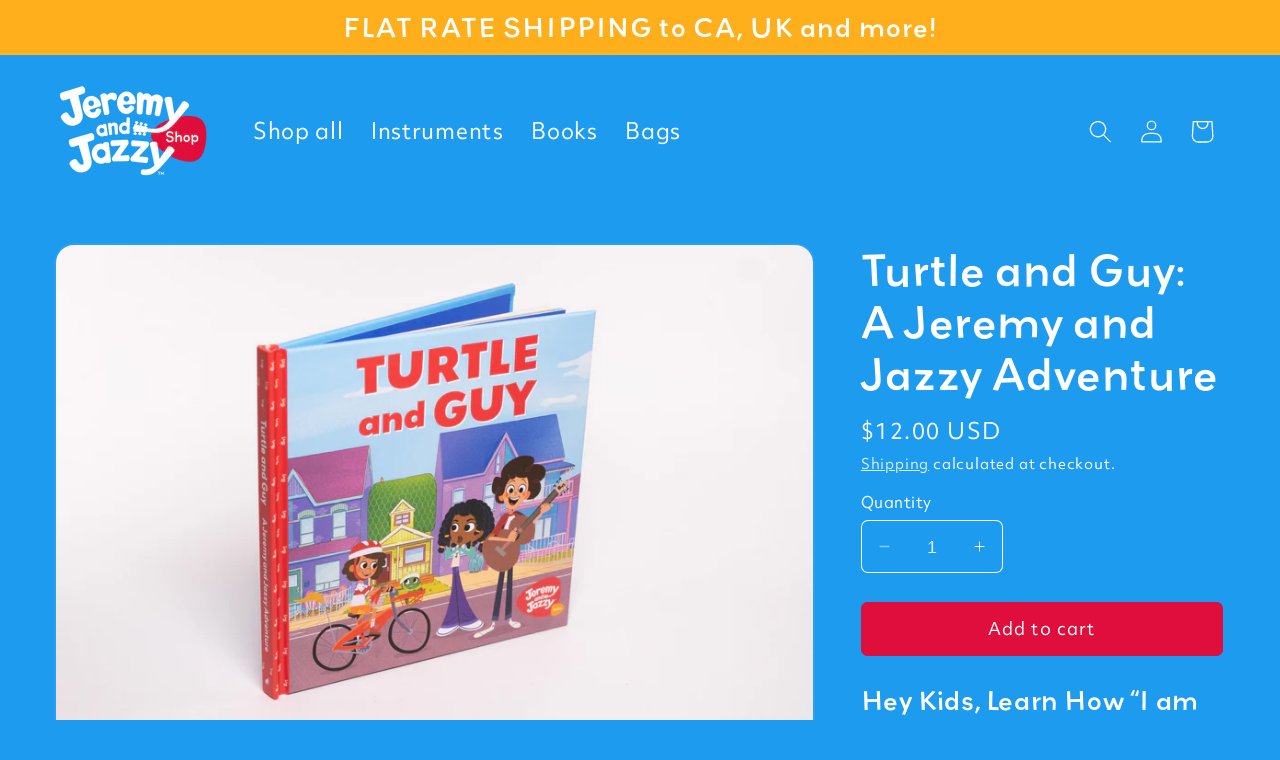

--- FILE ---
content_type: text/html; charset=utf-8
request_url: https://shop.jeremyandjazzy.com/en-us/products/turtle-and-guy-a-jeremy-and-jazzy-adventure
body_size: 33770
content:
<!doctype html>
<html class="no-js" lang="en">
  <head>

    <script src="https://kit.fontawesome.com/f7cf0a6419.js"></script>
    
    <link rel="stylesheet" href="https://use.typekit.net/edh2ljp.css">
    
    <meta charset="utf-8">
    <meta http-equiv="X-UA-Compatible" content="IE=edge">
    <meta name="viewport" content="width=device-width,initial-scale=1">
    <meta name="theme-color" content="">
    <link rel="canonical" href="https://shop.jeremyandjazzy.com/en-us/products/turtle-and-guy-a-jeremy-and-jazzy-adventure"><link rel="icon" type="image/png" href="//shop.jeremyandjazzy.com/cdn/shop/files/J_J_Favicon.png?crop=center&height=32&v=1661868534&width=32"><link rel="preconnect" href="https://fonts.shopifycdn.com" crossorigin><title>
      Turtle and Guy: A Jeremy and Jazzy Adventure
 &ndash; Jeremy and Jazzy Shop</title>

    
      <meta name="description" content="Hey Kids, Learn How “I am Confused” Feels “What&#39;s in a name? A whole lot of hilarious confusion! But when great friends work together to problem-solve, everyone wins in this colourful, lyrical tale!”—Jill Barber, singer-songwriter and author of Music Is for Everyone Jeremy, Jazzy, Tunebug, and Stu discover how confusio">
    

    

<meta property="og:site_name" content="Jeremy and Jazzy Shop">
<meta property="og:url" content="https://shop.jeremyandjazzy.com/en-us/products/turtle-and-guy-a-jeremy-and-jazzy-adventure">
<meta property="og:title" content="Turtle and Guy: A Jeremy and Jazzy Adventure">
<meta property="og:type" content="product">
<meta property="og:description" content="Hey Kids, Learn How “I am Confused” Feels “What&#39;s in a name? A whole lot of hilarious confusion! But when great friends work together to problem-solve, everyone wins in this colourful, lyrical tale!”—Jill Barber, singer-songwriter and author of Music Is for Everyone Jeremy, Jazzy, Tunebug, and Stu discover how confusio"><meta property="og:image" content="http://shop.jeremyandjazzy.com/cdn/shop/files/DSC01092-TurtleAndGuy-Standing.jpg?v=1699227511">
  <meta property="og:image:secure_url" content="https://shop.jeremyandjazzy.com/cdn/shop/files/DSC01092-TurtleAndGuy-Standing.jpg?v=1699227511">
  <meta property="og:image:width" content="5204">
  <meta property="og:image:height" content="3470"><meta property="og:price:amount" content="12.00">
  <meta property="og:price:currency" content="USD"><meta name="twitter:site" content="@JeremyandJazzy"><meta name="twitter:card" content="summary_large_image">
<meta name="twitter:title" content="Turtle and Guy: A Jeremy and Jazzy Adventure">
<meta name="twitter:description" content="Hey Kids, Learn How “I am Confused” Feels “What&#39;s in a name? A whole lot of hilarious confusion! But when great friends work together to problem-solve, everyone wins in this colourful, lyrical tale!”—Jill Barber, singer-songwriter and author of Music Is for Everyone Jeremy, Jazzy, Tunebug, and Stu discover how confusio">


    <script src="//shop.jeremyandjazzy.com/cdn/shop/t/4/assets/constants.js?v=58251544750838685771698809545" defer="defer"></script>
    <script src="//shop.jeremyandjazzy.com/cdn/shop/t/4/assets/pubsub.js?v=158357773527763999511698809545" defer="defer"></script>
    <script src="//shop.jeremyandjazzy.com/cdn/shop/t/4/assets/global.js?v=40820548392383841591698809545" defer="defer"></script><script src="//shop.jeremyandjazzy.com/cdn/shop/t/4/assets/animations.js?v=88693664871331136111698809543" defer="defer"></script><script>window.performance && window.performance.mark && window.performance.mark('shopify.content_for_header.start');</script><meta name="google-site-verification" content="QoVqB0z-Qx_LATchXSBMiAejcIiKPnXqLfv-YxZVFh0">
<meta name="google-site-verification" content="APaRomyTOjf6QoOvWhU11WjyAMUqkzZ-pOC8ye1dkuE">
<meta name="facebook-domain-verification" content="6g9do8zxvti3cgoyh8nds1qqphsxf0">
<meta id="shopify-digital-wallet" name="shopify-digital-wallet" content="/61066772642/digital_wallets/dialog">
<meta name="shopify-checkout-api-token" content="7d08039cd3ae4072bf85e74caca1c8df">
<link rel="alternate" hreflang="x-default" href="https://shop.jeremyandjazzy.com/products/turtle-and-guy-a-jeremy-and-jazzy-adventure">
<link rel="alternate" hreflang="en" href="https://shop.jeremyandjazzy.com/products/turtle-and-guy-a-jeremy-and-jazzy-adventure">
<link rel="alternate" hreflang="en-US" href="https://shop.jeremyandjazzy.com/en-us/products/turtle-and-guy-a-jeremy-and-jazzy-adventure">
<link rel="alternate" type="application/json+oembed" href="https://shop.jeremyandjazzy.com/en-us/products/turtle-and-guy-a-jeremy-and-jazzy-adventure.oembed">
<script async="async" src="/checkouts/internal/preloads.js?locale=en-US"></script>
<link rel="preconnect" href="https://shop.app" crossorigin="anonymous">
<script async="async" src="https://shop.app/checkouts/internal/preloads.js?locale=en-US&shop_id=61066772642" crossorigin="anonymous"></script>
<script id="apple-pay-shop-capabilities" type="application/json">{"shopId":61066772642,"countryCode":"CA","currencyCode":"USD","merchantCapabilities":["supports3DS"],"merchantId":"gid:\/\/shopify\/Shop\/61066772642","merchantName":"Jeremy and Jazzy Shop","requiredBillingContactFields":["postalAddress","email"],"requiredShippingContactFields":["postalAddress","email"],"shippingType":"shipping","supportedNetworks":["visa","masterCard","amex","discover","interac","jcb"],"total":{"type":"pending","label":"Jeremy and Jazzy Shop","amount":"1.00"},"shopifyPaymentsEnabled":true,"supportsSubscriptions":true}</script>
<script id="shopify-features" type="application/json">{"accessToken":"7d08039cd3ae4072bf85e74caca1c8df","betas":["rich-media-storefront-analytics"],"domain":"shop.jeremyandjazzy.com","predictiveSearch":true,"shopId":61066772642,"locale":"en"}</script>
<script>var Shopify = Shopify || {};
Shopify.shop = "jeremyandjazzy.myshopify.com";
Shopify.locale = "en";
Shopify.currency = {"active":"USD","rate":"0.7444878"};
Shopify.country = "US";
Shopify.theme = {"name":"Relaunch Theme - Nov 2023","id":133546803362,"schema_name":"Dawn","schema_version":"12.0.0","theme_store_id":887,"role":"main"};
Shopify.theme.handle = "null";
Shopify.theme.style = {"id":null,"handle":null};
Shopify.cdnHost = "shop.jeremyandjazzy.com/cdn";
Shopify.routes = Shopify.routes || {};
Shopify.routes.root = "/en-us/";</script>
<script type="module">!function(o){(o.Shopify=o.Shopify||{}).modules=!0}(window);</script>
<script>!function(o){function n(){var o=[];function n(){o.push(Array.prototype.slice.apply(arguments))}return n.q=o,n}var t=o.Shopify=o.Shopify||{};t.loadFeatures=n(),t.autoloadFeatures=n()}(window);</script>
<script>
  window.ShopifyPay = window.ShopifyPay || {};
  window.ShopifyPay.apiHost = "shop.app\/pay";
  window.ShopifyPay.redirectState = null;
</script>
<script id="shop-js-analytics" type="application/json">{"pageType":"product"}</script>
<script defer="defer" async type="module" src="//shop.jeremyandjazzy.com/cdn/shopifycloud/shop-js/modules/v2/client.init-shop-cart-sync_BT-GjEfc.en.esm.js"></script>
<script defer="defer" async type="module" src="//shop.jeremyandjazzy.com/cdn/shopifycloud/shop-js/modules/v2/chunk.common_D58fp_Oc.esm.js"></script>
<script defer="defer" async type="module" src="//shop.jeremyandjazzy.com/cdn/shopifycloud/shop-js/modules/v2/chunk.modal_xMitdFEc.esm.js"></script>
<script type="module">
  await import("//shop.jeremyandjazzy.com/cdn/shopifycloud/shop-js/modules/v2/client.init-shop-cart-sync_BT-GjEfc.en.esm.js");
await import("//shop.jeremyandjazzy.com/cdn/shopifycloud/shop-js/modules/v2/chunk.common_D58fp_Oc.esm.js");
await import("//shop.jeremyandjazzy.com/cdn/shopifycloud/shop-js/modules/v2/chunk.modal_xMitdFEc.esm.js");

  window.Shopify.SignInWithShop?.initShopCartSync?.({"fedCMEnabled":true,"windoidEnabled":true});

</script>
<script>
  window.Shopify = window.Shopify || {};
  if (!window.Shopify.featureAssets) window.Shopify.featureAssets = {};
  window.Shopify.featureAssets['shop-js'] = {"shop-cart-sync":["modules/v2/client.shop-cart-sync_DZOKe7Ll.en.esm.js","modules/v2/chunk.common_D58fp_Oc.esm.js","modules/v2/chunk.modal_xMitdFEc.esm.js"],"init-fed-cm":["modules/v2/client.init-fed-cm_B6oLuCjv.en.esm.js","modules/v2/chunk.common_D58fp_Oc.esm.js","modules/v2/chunk.modal_xMitdFEc.esm.js"],"shop-cash-offers":["modules/v2/client.shop-cash-offers_D2sdYoxE.en.esm.js","modules/v2/chunk.common_D58fp_Oc.esm.js","modules/v2/chunk.modal_xMitdFEc.esm.js"],"shop-login-button":["modules/v2/client.shop-login-button_QeVjl5Y3.en.esm.js","modules/v2/chunk.common_D58fp_Oc.esm.js","modules/v2/chunk.modal_xMitdFEc.esm.js"],"pay-button":["modules/v2/client.pay-button_DXTOsIq6.en.esm.js","modules/v2/chunk.common_D58fp_Oc.esm.js","modules/v2/chunk.modal_xMitdFEc.esm.js"],"shop-button":["modules/v2/client.shop-button_DQZHx9pm.en.esm.js","modules/v2/chunk.common_D58fp_Oc.esm.js","modules/v2/chunk.modal_xMitdFEc.esm.js"],"avatar":["modules/v2/client.avatar_BTnouDA3.en.esm.js"],"init-windoid":["modules/v2/client.init-windoid_CR1B-cfM.en.esm.js","modules/v2/chunk.common_D58fp_Oc.esm.js","modules/v2/chunk.modal_xMitdFEc.esm.js"],"init-shop-for-new-customer-accounts":["modules/v2/client.init-shop-for-new-customer-accounts_C_vY_xzh.en.esm.js","modules/v2/client.shop-login-button_QeVjl5Y3.en.esm.js","modules/v2/chunk.common_D58fp_Oc.esm.js","modules/v2/chunk.modal_xMitdFEc.esm.js"],"init-shop-email-lookup-coordinator":["modules/v2/client.init-shop-email-lookup-coordinator_BI7n9ZSv.en.esm.js","modules/v2/chunk.common_D58fp_Oc.esm.js","modules/v2/chunk.modal_xMitdFEc.esm.js"],"init-shop-cart-sync":["modules/v2/client.init-shop-cart-sync_BT-GjEfc.en.esm.js","modules/v2/chunk.common_D58fp_Oc.esm.js","modules/v2/chunk.modal_xMitdFEc.esm.js"],"shop-toast-manager":["modules/v2/client.shop-toast-manager_DiYdP3xc.en.esm.js","modules/v2/chunk.common_D58fp_Oc.esm.js","modules/v2/chunk.modal_xMitdFEc.esm.js"],"init-customer-accounts":["modules/v2/client.init-customer-accounts_D9ZNqS-Q.en.esm.js","modules/v2/client.shop-login-button_QeVjl5Y3.en.esm.js","modules/v2/chunk.common_D58fp_Oc.esm.js","modules/v2/chunk.modal_xMitdFEc.esm.js"],"init-customer-accounts-sign-up":["modules/v2/client.init-customer-accounts-sign-up_iGw4briv.en.esm.js","modules/v2/client.shop-login-button_QeVjl5Y3.en.esm.js","modules/v2/chunk.common_D58fp_Oc.esm.js","modules/v2/chunk.modal_xMitdFEc.esm.js"],"shop-follow-button":["modules/v2/client.shop-follow-button_CqMgW2wH.en.esm.js","modules/v2/chunk.common_D58fp_Oc.esm.js","modules/v2/chunk.modal_xMitdFEc.esm.js"],"checkout-modal":["modules/v2/client.checkout-modal_xHeaAweL.en.esm.js","modules/v2/chunk.common_D58fp_Oc.esm.js","modules/v2/chunk.modal_xMitdFEc.esm.js"],"shop-login":["modules/v2/client.shop-login_D91U-Q7h.en.esm.js","modules/v2/chunk.common_D58fp_Oc.esm.js","modules/v2/chunk.modal_xMitdFEc.esm.js"],"lead-capture":["modules/v2/client.lead-capture_BJmE1dJe.en.esm.js","modules/v2/chunk.common_D58fp_Oc.esm.js","modules/v2/chunk.modal_xMitdFEc.esm.js"],"payment-terms":["modules/v2/client.payment-terms_Ci9AEqFq.en.esm.js","modules/v2/chunk.common_D58fp_Oc.esm.js","modules/v2/chunk.modal_xMitdFEc.esm.js"]};
</script>
<script>(function() {
  var isLoaded = false;
  function asyncLoad() {
    if (isLoaded) return;
    isLoaded = true;
    var urls = ["\/\/cdn.shopify.com\/proxy\/3dfc4103c28807a419635adeb75f4228f4858188699e2df9a0a398ac3d019706\/static.cdn.printful.com\/static\/js\/external\/shopify-product-customizer.js?v=0.28\u0026shop=jeremyandjazzy.myshopify.com\u0026sp-cache-control=cHVibGljLCBtYXgtYWdlPTkwMA"];
    for (var i = 0; i < urls.length; i++) {
      var s = document.createElement('script');
      s.type = 'text/javascript';
      s.async = true;
      s.src = urls[i];
      var x = document.getElementsByTagName('script')[0];
      x.parentNode.insertBefore(s, x);
    }
  };
  if(window.attachEvent) {
    window.attachEvent('onload', asyncLoad);
  } else {
    window.addEventListener('load', asyncLoad, false);
  }
})();</script>
<script id="__st">var __st={"a":61066772642,"offset":-18000,"reqid":"e2dc8e07-71e4-4049-92f1-67c509cf6573-1769276169","pageurl":"shop.jeremyandjazzy.com\/en-us\/products\/turtle-and-guy-a-jeremy-and-jazzy-adventure","u":"a3d06ef709ae","p":"product","rtyp":"product","rid":8094304436386};</script>
<script>window.ShopifyPaypalV4VisibilityTracking = true;</script>
<script id="captcha-bootstrap">!function(){'use strict';const t='contact',e='account',n='new_comment',o=[[t,t],['blogs',n],['comments',n],[t,'customer']],c=[[e,'customer_login'],[e,'guest_login'],[e,'recover_customer_password'],[e,'create_customer']],r=t=>t.map((([t,e])=>`form[action*='/${t}']:not([data-nocaptcha='true']) input[name='form_type'][value='${e}']`)).join(','),a=t=>()=>t?[...document.querySelectorAll(t)].map((t=>t.form)):[];function s(){const t=[...o],e=r(t);return a(e)}const i='password',u='form_key',d=['recaptcha-v3-token','g-recaptcha-response','h-captcha-response',i],f=()=>{try{return window.sessionStorage}catch{return}},m='__shopify_v',_=t=>t.elements[u];function p(t,e,n=!1){try{const o=window.sessionStorage,c=JSON.parse(o.getItem(e)),{data:r}=function(t){const{data:e,action:n}=t;return t[m]||n?{data:e,action:n}:{data:t,action:n}}(c);for(const[e,n]of Object.entries(r))t.elements[e]&&(t.elements[e].value=n);n&&o.removeItem(e)}catch(o){console.error('form repopulation failed',{error:o})}}const l='form_type',E='cptcha';function T(t){t.dataset[E]=!0}const w=window,h=w.document,L='Shopify',v='ce_forms',y='captcha';let A=!1;((t,e)=>{const n=(g='f06e6c50-85a8-45c8-87d0-21a2b65856fe',I='https://cdn.shopify.com/shopifycloud/storefront-forms-hcaptcha/ce_storefront_forms_captcha_hcaptcha.v1.5.2.iife.js',D={infoText:'Protected by hCaptcha',privacyText:'Privacy',termsText:'Terms'},(t,e,n)=>{const o=w[L][v],c=o.bindForm;if(c)return c(t,g,e,D).then(n);var r;o.q.push([[t,g,e,D],n]),r=I,A||(h.body.append(Object.assign(h.createElement('script'),{id:'captcha-provider',async:!0,src:r})),A=!0)});var g,I,D;w[L]=w[L]||{},w[L][v]=w[L][v]||{},w[L][v].q=[],w[L][y]=w[L][y]||{},w[L][y].protect=function(t,e){n(t,void 0,e),T(t)},Object.freeze(w[L][y]),function(t,e,n,w,h,L){const[v,y,A,g]=function(t,e,n){const i=e?o:[],u=t?c:[],d=[...i,...u],f=r(d),m=r(i),_=r(d.filter((([t,e])=>n.includes(e))));return[a(f),a(m),a(_),s()]}(w,h,L),I=t=>{const e=t.target;return e instanceof HTMLFormElement?e:e&&e.form},D=t=>v().includes(t);t.addEventListener('submit',(t=>{const e=I(t);if(!e)return;const n=D(e)&&!e.dataset.hcaptchaBound&&!e.dataset.recaptchaBound,o=_(e),c=g().includes(e)&&(!o||!o.value);(n||c)&&t.preventDefault(),c&&!n&&(function(t){try{if(!f())return;!function(t){const e=f();if(!e)return;const n=_(t);if(!n)return;const o=n.value;o&&e.removeItem(o)}(t);const e=Array.from(Array(32),(()=>Math.random().toString(36)[2])).join('');!function(t,e){_(t)||t.append(Object.assign(document.createElement('input'),{type:'hidden',name:u})),t.elements[u].value=e}(t,e),function(t,e){const n=f();if(!n)return;const o=[...t.querySelectorAll(`input[type='${i}']`)].map((({name:t})=>t)),c=[...d,...o],r={};for(const[a,s]of new FormData(t).entries())c.includes(a)||(r[a]=s);n.setItem(e,JSON.stringify({[m]:1,action:t.action,data:r}))}(t,e)}catch(e){console.error('failed to persist form',e)}}(e),e.submit())}));const S=(t,e)=>{t&&!t.dataset[E]&&(n(t,e.some((e=>e===t))),T(t))};for(const o of['focusin','change'])t.addEventListener(o,(t=>{const e=I(t);D(e)&&S(e,y())}));const B=e.get('form_key'),M=e.get(l),P=B&&M;t.addEventListener('DOMContentLoaded',(()=>{const t=y();if(P)for(const e of t)e.elements[l].value===M&&p(e,B);[...new Set([...A(),...v().filter((t=>'true'===t.dataset.shopifyCaptcha))])].forEach((e=>S(e,t)))}))}(h,new URLSearchParams(w.location.search),n,t,e,['guest_login'])})(!0,!0)}();</script>
<script integrity="sha256-4kQ18oKyAcykRKYeNunJcIwy7WH5gtpwJnB7kiuLZ1E=" data-source-attribution="shopify.loadfeatures" defer="defer" src="//shop.jeremyandjazzy.com/cdn/shopifycloud/storefront/assets/storefront/load_feature-a0a9edcb.js" crossorigin="anonymous"></script>
<script crossorigin="anonymous" defer="defer" src="//shop.jeremyandjazzy.com/cdn/shopifycloud/storefront/assets/shopify_pay/storefront-65b4c6d7.js?v=20250812"></script>
<script data-source-attribution="shopify.dynamic_checkout.dynamic.init">var Shopify=Shopify||{};Shopify.PaymentButton=Shopify.PaymentButton||{isStorefrontPortableWallets:!0,init:function(){window.Shopify.PaymentButton.init=function(){};var t=document.createElement("script");t.src="https://shop.jeremyandjazzy.com/cdn/shopifycloud/portable-wallets/latest/portable-wallets.en.js",t.type="module",document.head.appendChild(t)}};
</script>
<script data-source-attribution="shopify.dynamic_checkout.buyer_consent">
  function portableWalletsHideBuyerConsent(e){var t=document.getElementById("shopify-buyer-consent"),n=document.getElementById("shopify-subscription-policy-button");t&&n&&(t.classList.add("hidden"),t.setAttribute("aria-hidden","true"),n.removeEventListener("click",e))}function portableWalletsShowBuyerConsent(e){var t=document.getElementById("shopify-buyer-consent"),n=document.getElementById("shopify-subscription-policy-button");t&&n&&(t.classList.remove("hidden"),t.removeAttribute("aria-hidden"),n.addEventListener("click",e))}window.Shopify?.PaymentButton&&(window.Shopify.PaymentButton.hideBuyerConsent=portableWalletsHideBuyerConsent,window.Shopify.PaymentButton.showBuyerConsent=portableWalletsShowBuyerConsent);
</script>
<script data-source-attribution="shopify.dynamic_checkout.cart.bootstrap">document.addEventListener("DOMContentLoaded",(function(){function t(){return document.querySelector("shopify-accelerated-checkout-cart, shopify-accelerated-checkout")}if(t())Shopify.PaymentButton.init();else{new MutationObserver((function(e,n){t()&&(Shopify.PaymentButton.init(),n.disconnect())})).observe(document.body,{childList:!0,subtree:!0})}}));
</script>
<link id="shopify-accelerated-checkout-styles" rel="stylesheet" media="screen" href="https://shop.jeremyandjazzy.com/cdn/shopifycloud/portable-wallets/latest/accelerated-checkout-backwards-compat.css" crossorigin="anonymous">
<style id="shopify-accelerated-checkout-cart">
        #shopify-buyer-consent {
  margin-top: 1em;
  display: inline-block;
  width: 100%;
}

#shopify-buyer-consent.hidden {
  display: none;
}

#shopify-subscription-policy-button {
  background: none;
  border: none;
  padding: 0;
  text-decoration: underline;
  font-size: inherit;
  cursor: pointer;
}

#shopify-subscription-policy-button::before {
  box-shadow: none;
}

      </style>
<script id="sections-script" data-sections="header" defer="defer" src="//shop.jeremyandjazzy.com/cdn/shop/t/4/compiled_assets/scripts.js?v=238"></script>
<script>window.performance && window.performance.mark && window.performance.mark('shopify.content_for_header.end');</script>


    <style data-shopify>
      @font-face {
  font-family: Assistant;
  font-weight: 400;
  font-style: normal;
  font-display: swap;
  src: url("//shop.jeremyandjazzy.com/cdn/fonts/assistant/assistant_n4.9120912a469cad1cc292572851508ca49d12e768.woff2") format("woff2"),
       url("//shop.jeremyandjazzy.com/cdn/fonts/assistant/assistant_n4.6e9875ce64e0fefcd3f4446b7ec9036b3ddd2985.woff") format("woff");
}

      @font-face {
  font-family: Assistant;
  font-weight: 700;
  font-style: normal;
  font-display: swap;
  src: url("//shop.jeremyandjazzy.com/cdn/fonts/assistant/assistant_n7.bf44452348ec8b8efa3aa3068825305886b1c83c.woff2") format("woff2"),
       url("//shop.jeremyandjazzy.com/cdn/fonts/assistant/assistant_n7.0c887fee83f6b3bda822f1150b912c72da0f7b64.woff") format("woff");
}

      
      
      @font-face {
  font-family: Assistant;
  font-weight: 400;
  font-style: normal;
  font-display: swap;
  src: url("//shop.jeremyandjazzy.com/cdn/fonts/assistant/assistant_n4.9120912a469cad1cc292572851508ca49d12e768.woff2") format("woff2"),
       url("//shop.jeremyandjazzy.com/cdn/fonts/assistant/assistant_n4.6e9875ce64e0fefcd3f4446b7ec9036b3ddd2985.woff") format("woff");
}


      
        :root,
        .color-background-1 {
          --color-background: 29,155,239;
        
          --gradient-background: #1d9bef;
        

        

        --color-foreground: 255,255,255;
        --color-background-contrast: 9,82,131;
        --color-shadow: 255,255,255;
        --color-button: 224,14,60;
        --color-button-text: 255,255,255;
        --color-secondary-button: 29,155,239;
        --color-secondary-button-text: 255,255,255;
        --color-link: 255,255,255;
        --color-badge-foreground: 255,255,255;
        --color-badge-background: 29,155,239;
        --color-badge-border: 255,255,255;
        --payment-terms-background-color: rgb(29 155 239);
      }
      
        
        .color-background-2 {
          --color-background: 152,210,247;
        
          --gradient-background: #98d2f7;
        

        

        --color-foreground: 255,255,255;
        --color-background-contrast: 34,158,238;
        --color-shadow: 255,255,255;
        --color-button: 255,255,255;
        --color-button-text: 152,210,247;
        --color-secondary-button: 152,210,247;
        --color-secondary-button-text: 255,255,255;
        --color-link: 255,255,255;
        --color-badge-foreground: 255,255,255;
        --color-badge-background: 152,210,247;
        --color-badge-border: 255,255,255;
        --payment-terms-background-color: rgb(152 210 247);
      }
      
        
        .color-inverse {
          --color-background: 255,255,255;
        
          --gradient-background: #ffffff;
        

        

        --color-foreground: 29,155,239;
        --color-background-contrast: 191,191,191;
        --color-shadow: 255,255,255;
        --color-button: 29,155,239;
        --color-button-text: 255,255,255;
        --color-secondary-button: 255,255,255;
        --color-secondary-button-text: 29,155,239;
        --color-link: 29,155,239;
        --color-badge-foreground: 29,155,239;
        --color-badge-background: 255,255,255;
        --color-badge-border: 29,155,239;
        --payment-terms-background-color: rgb(255 255 255);
      }
      
        
        .color-accent-1 {
          --color-background: 224,14,60;
        
          --gradient-background: #e00e3c;
        

        

        --color-foreground: 255,255,255;
        --color-background-contrast: 104,7,28;
        --color-shadow: 255,255,255;
        --color-button: 255,255,255;
        --color-button-text: 224,14,60;
        --color-secondary-button: 224,14,60;
        --color-secondary-button-text: 255,255,255;
        --color-link: 255,255,255;
        --color-badge-foreground: 255,255,255;
        --color-badge-background: 224,14,60;
        --color-badge-border: 255,255,255;
        --payment-terms-background-color: rgb(224 14 60);
      }
      
        
        .color-accent-2 {
          --color-background: 28,200,176;
        
          --gradient-background: #1cc8b0;
        

        

        --color-foreground: 255,255,255;
        --color-background-contrast: 12,88,78;
        --color-shadow: 255,255,255;
        --color-button: 255,255,255;
        --color-button-text: 28,200,176;
        --color-secondary-button: 28,200,176;
        --color-secondary-button-text: 255,255,255;
        --color-link: 255,255,255;
        --color-badge-foreground: 255,255,255;
        --color-badge-background: 28,200,176;
        --color-badge-border: 255,255,255;
        --payment-terms-background-color: rgb(28 200 176);
      }
      
        
        .color-scheme-e657e269-e4e6-4621-9f44-090731796e82 {
          --color-background: 255,175,28;
        
          --gradient-background: #ffaf1c;
        

        

        --color-foreground: 255,255,255;
        --color-background-contrast: 156,101,0;
        --color-shadow: 255,255,255;
        --color-button: 224,14,60;
        --color-button-text: 255,255,255;
        --color-secondary-button: 255,175,28;
        --color-secondary-button-text: 255,255,255;
        --color-link: 255,255,255;
        --color-badge-foreground: 255,255,255;
        --color-badge-background: 255,175,28;
        --color-badge-border: 255,255,255;
        --payment-terms-background-color: rgb(255 175 28);
      }
      

      body, .color-background-1, .color-background-2, .color-inverse, .color-accent-1, .color-accent-2, .color-scheme-e657e269-e4e6-4621-9f44-090731796e82 {
        color: rgba(var(--color-foreground), 0.75);
        background-color: rgb(var(--color-background));
      }

      :root {
        --font-body-family: Assistant, sans-serif;
        --font-body-style: normal;
        --font-body-weight: 400;
        --font-body-weight-bold: 700;

        --font-heading-family: Assistant, sans-serif;
        --font-heading-style: normal;
        --font-heading-weight: 400;

        --font-body-scale: 1.15;
        --font-heading-scale: 0.8695652173913043;

        --media-padding: px;
        --media-border-opacity: 0.05;
        --media-border-width: 2px;
        --media-radius: 20px;
        --media-shadow-opacity: 0.0;
        --media-shadow-horizontal-offset: -2px;
        --media-shadow-vertical-offset: 2px;
        --media-shadow-blur-radius: 0px;
        --media-shadow-visible: 0;

        --page-width: 120rem;
        --page-width-margin: 0rem;

        --product-card-image-padding: 0.0rem;
        --product-card-corner-radius: 1.0rem;
        --product-card-text-alignment: left;
        --product-card-border-width: 0.0rem;
        --product-card-border-opacity: 0.1;
        --product-card-shadow-opacity: 0.0;
        --product-card-shadow-visible: 0;
        --product-card-shadow-horizontal-offset: 0.0rem;
        --product-card-shadow-vertical-offset: 0.4rem;
        --product-card-shadow-blur-radius: 0.5rem;

        --collection-card-image-padding: 0.0rem;
        --collection-card-corner-radius: 0.0rem;
        --collection-card-text-alignment: left;
        --collection-card-border-width: 0.0rem;
        --collection-card-border-opacity: 0.0;
        --collection-card-shadow-opacity: 0.1;
        --collection-card-shadow-visible: 1;
        --collection-card-shadow-horizontal-offset: 0.0rem;
        --collection-card-shadow-vertical-offset: 0.0rem;
        --collection-card-shadow-blur-radius: 0.0rem;

        --blog-card-image-padding: 0.0rem;
        --blog-card-corner-radius: 0.0rem;
        --blog-card-text-alignment: left;
        --blog-card-border-width: 0.0rem;
        --blog-card-border-opacity: 0.0;
        --blog-card-shadow-opacity: 0.1;
        --blog-card-shadow-visible: 1;
        --blog-card-shadow-horizontal-offset: 0.0rem;
        --blog-card-shadow-vertical-offset: 0.0rem;
        --blog-card-shadow-blur-radius: 0.0rem;

        --badge-corner-radius: 4.0rem;

        --popup-border-width: 1px;
        --popup-border-opacity: 0.1;
        --popup-corner-radius: 10px;
        --popup-shadow-opacity: 0.0;
        --popup-shadow-horizontal-offset: 0px;
        --popup-shadow-vertical-offset: 4px;
        --popup-shadow-blur-radius: 5px;

        --drawer-border-width: 1px;
        --drawer-border-opacity: 0.1;
        --drawer-shadow-opacity: 0.0;
        --drawer-shadow-horizontal-offset: 0px;
        --drawer-shadow-vertical-offset: 4px;
        --drawer-shadow-blur-radius: 5px;

        --spacing-sections-desktop: 0px;
        --spacing-sections-mobile: 0px;

        --grid-desktop-vertical-spacing: 8px;
        --grid-desktop-horizontal-spacing: 8px;
        --grid-mobile-vertical-spacing: 4px;
        --grid-mobile-horizontal-spacing: 4px;

        --text-boxes-border-opacity: 0.1;
        --text-boxes-border-width: 0px;
        --text-boxes-radius: 16px;
        --text-boxes-shadow-opacity: 0.0;
        --text-boxes-shadow-visible: 0;
        --text-boxes-shadow-horizontal-offset: 0px;
        --text-boxes-shadow-vertical-offset: 4px;
        --text-boxes-shadow-blur-radius: 5px;

        --buttons-radius: 6px;
        --buttons-radius-outset: 7px;
        --buttons-border-width: 1px;
        --buttons-border-opacity: 1.0;
        --buttons-shadow-opacity: 0.0;
        --buttons-shadow-visible: 0;
        --buttons-shadow-horizontal-offset: 0px;
        --buttons-shadow-vertical-offset: 4px;
        --buttons-shadow-blur-radius: 5px;
        --buttons-border-offset: 0.3px;

        --inputs-radius: 6px;
        --inputs-border-width: 1px;
        --inputs-border-opacity: 1.0;
        --inputs-shadow-opacity: 0.0;
        --inputs-shadow-horizontal-offset: 0px;
        --inputs-margin-offset: 0px;
        --inputs-shadow-vertical-offset: 4px;
        --inputs-shadow-blur-radius: 5px;
        --inputs-radius-outset: 7px;

        --variant-pills-radius: 40px;
        --variant-pills-border-width: 1px;
        --variant-pills-border-opacity: 0.55;
        --variant-pills-shadow-opacity: 0.0;
        --variant-pills-shadow-horizontal-offset: 0px;
        --variant-pills-shadow-vertical-offset: 4px;
        --variant-pills-shadow-blur-radius: 5px;
      }

      *,
      *::before,
      *::after {
        box-sizing: inherit;
      }

      html {
        box-sizing: border-box;
        font-size: calc(var(--font-body-scale) * 62.5%);
        height: 100%;
      }

      body {
        display: grid;
        grid-template-rows: auto auto 1fr auto;
        grid-template-columns: 100%;
        min-height: 100%;
        margin: 0;
        font-size: 1.5rem;
        letter-spacing: 0.06rem;
        line-height: calc(1 + 0.8 / var(--font-body-scale));
        font-family: var(--font-body-family);
        font-style: var(--font-body-style);
        font-weight: var(--font-body-weight);
      }

      @media screen and (min-width: 750px) {
        body {
          font-size: 1.6rem;
        }
      }
    </style>

    <link href="//shop.jeremyandjazzy.com/cdn/shop/t/4/assets/base.css?v=123357006695903401371698810854" rel="stylesheet" type="text/css" media="all" />
<link rel="preload" as="font" href="//shop.jeremyandjazzy.com/cdn/fonts/assistant/assistant_n4.9120912a469cad1cc292572851508ca49d12e768.woff2" type="font/woff2" crossorigin><link rel="preload" as="font" href="//shop.jeremyandjazzy.com/cdn/fonts/assistant/assistant_n4.9120912a469cad1cc292572851508ca49d12e768.woff2" type="font/woff2" crossorigin><link href="//shop.jeremyandjazzy.com/cdn/shop/t/4/assets/component-localization-form.css?v=143319823105703127341698809544" rel="stylesheet" type="text/css" media="all" />
      <script src="//shop.jeremyandjazzy.com/cdn/shop/t/4/assets/localization-form.js?v=161644695336821385561698809545" defer="defer"></script><link
        rel="stylesheet"
        href="//shop.jeremyandjazzy.com/cdn/shop/t/4/assets/component-predictive-search.css?v=118923337488134913561698809544"
        media="print"
        onload="this.media='all'"
      ><script>
      document.documentElement.className = document.documentElement.className.replace('no-js', 'js');
      if (Shopify.designMode) {
        document.documentElement.classList.add('shopify-design-mode');
      }
    </script>
  <link href="https://monorail-edge.shopifysvc.com" rel="dns-prefetch">
<script>(function(){if ("sendBeacon" in navigator && "performance" in window) {try {var session_token_from_headers = performance.getEntriesByType('navigation')[0].serverTiming.find(x => x.name == '_s').description;} catch {var session_token_from_headers = undefined;}var session_cookie_matches = document.cookie.match(/_shopify_s=([^;]*)/);var session_token_from_cookie = session_cookie_matches && session_cookie_matches.length === 2 ? session_cookie_matches[1] : "";var session_token = session_token_from_headers || session_token_from_cookie || "";function handle_abandonment_event(e) {var entries = performance.getEntries().filter(function(entry) {return /monorail-edge.shopifysvc.com/.test(entry.name);});if (!window.abandonment_tracked && entries.length === 0) {window.abandonment_tracked = true;var currentMs = Date.now();var navigation_start = performance.timing.navigationStart;var payload = {shop_id: 61066772642,url: window.location.href,navigation_start,duration: currentMs - navigation_start,session_token,page_type: "product"};window.navigator.sendBeacon("https://monorail-edge.shopifysvc.com/v1/produce", JSON.stringify({schema_id: "online_store_buyer_site_abandonment/1.1",payload: payload,metadata: {event_created_at_ms: currentMs,event_sent_at_ms: currentMs}}));}}window.addEventListener('pagehide', handle_abandonment_event);}}());</script>
<script id="web-pixels-manager-setup">(function e(e,d,r,n,o){if(void 0===o&&(o={}),!Boolean(null===(a=null===(i=window.Shopify)||void 0===i?void 0:i.analytics)||void 0===a?void 0:a.replayQueue)){var i,a;window.Shopify=window.Shopify||{};var t=window.Shopify;t.analytics=t.analytics||{};var s=t.analytics;s.replayQueue=[],s.publish=function(e,d,r){return s.replayQueue.push([e,d,r]),!0};try{self.performance.mark("wpm:start")}catch(e){}var l=function(){var e={modern:/Edge?\/(1{2}[4-9]|1[2-9]\d|[2-9]\d{2}|\d{4,})\.\d+(\.\d+|)|Firefox\/(1{2}[4-9]|1[2-9]\d|[2-9]\d{2}|\d{4,})\.\d+(\.\d+|)|Chrom(ium|e)\/(9{2}|\d{3,})\.\d+(\.\d+|)|(Maci|X1{2}).+ Version\/(15\.\d+|(1[6-9]|[2-9]\d|\d{3,})\.\d+)([,.]\d+|)( \(\w+\)|)( Mobile\/\w+|) Safari\/|Chrome.+OPR\/(9{2}|\d{3,})\.\d+\.\d+|(CPU[ +]OS|iPhone[ +]OS|CPU[ +]iPhone|CPU IPhone OS|CPU iPad OS)[ +]+(15[._]\d+|(1[6-9]|[2-9]\d|\d{3,})[._]\d+)([._]\d+|)|Android:?[ /-](13[3-9]|1[4-9]\d|[2-9]\d{2}|\d{4,})(\.\d+|)(\.\d+|)|Android.+Firefox\/(13[5-9]|1[4-9]\d|[2-9]\d{2}|\d{4,})\.\d+(\.\d+|)|Android.+Chrom(ium|e)\/(13[3-9]|1[4-9]\d|[2-9]\d{2}|\d{4,})\.\d+(\.\d+|)|SamsungBrowser\/([2-9]\d|\d{3,})\.\d+/,legacy:/Edge?\/(1[6-9]|[2-9]\d|\d{3,})\.\d+(\.\d+|)|Firefox\/(5[4-9]|[6-9]\d|\d{3,})\.\d+(\.\d+|)|Chrom(ium|e)\/(5[1-9]|[6-9]\d|\d{3,})\.\d+(\.\d+|)([\d.]+$|.*Safari\/(?![\d.]+ Edge\/[\d.]+$))|(Maci|X1{2}).+ Version\/(10\.\d+|(1[1-9]|[2-9]\d|\d{3,})\.\d+)([,.]\d+|)( \(\w+\)|)( Mobile\/\w+|) Safari\/|Chrome.+OPR\/(3[89]|[4-9]\d|\d{3,})\.\d+\.\d+|(CPU[ +]OS|iPhone[ +]OS|CPU[ +]iPhone|CPU IPhone OS|CPU iPad OS)[ +]+(10[._]\d+|(1[1-9]|[2-9]\d|\d{3,})[._]\d+)([._]\d+|)|Android:?[ /-](13[3-9]|1[4-9]\d|[2-9]\d{2}|\d{4,})(\.\d+|)(\.\d+|)|Mobile Safari.+OPR\/([89]\d|\d{3,})\.\d+\.\d+|Android.+Firefox\/(13[5-9]|1[4-9]\d|[2-9]\d{2}|\d{4,})\.\d+(\.\d+|)|Android.+Chrom(ium|e)\/(13[3-9]|1[4-9]\d|[2-9]\d{2}|\d{4,})\.\d+(\.\d+|)|Android.+(UC? ?Browser|UCWEB|U3)[ /]?(15\.([5-9]|\d{2,})|(1[6-9]|[2-9]\d|\d{3,})\.\d+)\.\d+|SamsungBrowser\/(5\.\d+|([6-9]|\d{2,})\.\d+)|Android.+MQ{2}Browser\/(14(\.(9|\d{2,})|)|(1[5-9]|[2-9]\d|\d{3,})(\.\d+|))(\.\d+|)|K[Aa][Ii]OS\/(3\.\d+|([4-9]|\d{2,})\.\d+)(\.\d+|)/},d=e.modern,r=e.legacy,n=navigator.userAgent;return n.match(d)?"modern":n.match(r)?"legacy":"unknown"}(),u="modern"===l?"modern":"legacy",c=(null!=n?n:{modern:"",legacy:""})[u],f=function(e){return[e.baseUrl,"/wpm","/b",e.hashVersion,"modern"===e.buildTarget?"m":"l",".js"].join("")}({baseUrl:d,hashVersion:r,buildTarget:u}),m=function(e){var d=e.version,r=e.bundleTarget,n=e.surface,o=e.pageUrl,i=e.monorailEndpoint;return{emit:function(e){var a=e.status,t=e.errorMsg,s=(new Date).getTime(),l=JSON.stringify({metadata:{event_sent_at_ms:s},events:[{schema_id:"web_pixels_manager_load/3.1",payload:{version:d,bundle_target:r,page_url:o,status:a,surface:n,error_msg:t},metadata:{event_created_at_ms:s}}]});if(!i)return console&&console.warn&&console.warn("[Web Pixels Manager] No Monorail endpoint provided, skipping logging."),!1;try{return self.navigator.sendBeacon.bind(self.navigator)(i,l)}catch(e){}var u=new XMLHttpRequest;try{return u.open("POST",i,!0),u.setRequestHeader("Content-Type","text/plain"),u.send(l),!0}catch(e){return console&&console.warn&&console.warn("[Web Pixels Manager] Got an unhandled error while logging to Monorail."),!1}}}}({version:r,bundleTarget:l,surface:e.surface,pageUrl:self.location.href,monorailEndpoint:e.monorailEndpoint});try{o.browserTarget=l,function(e){var d=e.src,r=e.async,n=void 0===r||r,o=e.onload,i=e.onerror,a=e.sri,t=e.scriptDataAttributes,s=void 0===t?{}:t,l=document.createElement("script"),u=document.querySelector("head"),c=document.querySelector("body");if(l.async=n,l.src=d,a&&(l.integrity=a,l.crossOrigin="anonymous"),s)for(var f in s)if(Object.prototype.hasOwnProperty.call(s,f))try{l.dataset[f]=s[f]}catch(e){}if(o&&l.addEventListener("load",o),i&&l.addEventListener("error",i),u)u.appendChild(l);else{if(!c)throw new Error("Did not find a head or body element to append the script");c.appendChild(l)}}({src:f,async:!0,onload:function(){if(!function(){var e,d;return Boolean(null===(d=null===(e=window.Shopify)||void 0===e?void 0:e.analytics)||void 0===d?void 0:d.initialized)}()){var d=window.webPixelsManager.init(e)||void 0;if(d){var r=window.Shopify.analytics;r.replayQueue.forEach((function(e){var r=e[0],n=e[1],o=e[2];d.publishCustomEvent(r,n,o)})),r.replayQueue=[],r.publish=d.publishCustomEvent,r.visitor=d.visitor,r.initialized=!0}}},onerror:function(){return m.emit({status:"failed",errorMsg:"".concat(f," has failed to load")})},sri:function(e){var d=/^sha384-[A-Za-z0-9+/=]+$/;return"string"==typeof e&&d.test(e)}(c)?c:"",scriptDataAttributes:o}),m.emit({status:"loading"})}catch(e){m.emit({status:"failed",errorMsg:(null==e?void 0:e.message)||"Unknown error"})}}})({shopId: 61066772642,storefrontBaseUrl: "https://shop.jeremyandjazzy.com",extensionsBaseUrl: "https://extensions.shopifycdn.com/cdn/shopifycloud/web-pixels-manager",monorailEndpoint: "https://monorail-edge.shopifysvc.com/unstable/produce_batch",surface: "storefront-renderer",enabledBetaFlags: ["2dca8a86"],webPixelsConfigList: [{"id":"582910114","configuration":"{\"config\":\"{\\\"pixel_id\\\":\\\"G-69VSH3ZL26\\\",\\\"target_country\\\":\\\"CA\\\",\\\"gtag_events\\\":[{\\\"type\\\":\\\"begin_checkout\\\",\\\"action_label\\\":\\\"G-69VSH3ZL26\\\"},{\\\"type\\\":\\\"search\\\",\\\"action_label\\\":\\\"G-69VSH3ZL26\\\"},{\\\"type\\\":\\\"view_item\\\",\\\"action_label\\\":[\\\"G-69VSH3ZL26\\\",\\\"MC-BSVS4F8DGJ\\\"]},{\\\"type\\\":\\\"purchase\\\",\\\"action_label\\\":[\\\"G-69VSH3ZL26\\\",\\\"MC-BSVS4F8DGJ\\\"]},{\\\"type\\\":\\\"page_view\\\",\\\"action_label\\\":[\\\"G-69VSH3ZL26\\\",\\\"MC-BSVS4F8DGJ\\\"]},{\\\"type\\\":\\\"add_payment_info\\\",\\\"action_label\\\":\\\"G-69VSH3ZL26\\\"},{\\\"type\\\":\\\"add_to_cart\\\",\\\"action_label\\\":\\\"G-69VSH3ZL26\\\"}],\\\"enable_monitoring_mode\\\":false}\"}","eventPayloadVersion":"v1","runtimeContext":"OPEN","scriptVersion":"b2a88bafab3e21179ed38636efcd8a93","type":"APP","apiClientId":1780363,"privacyPurposes":[],"dataSharingAdjustments":{"protectedCustomerApprovalScopes":["read_customer_address","read_customer_email","read_customer_name","read_customer_personal_data","read_customer_phone"]}},{"id":"198607010","configuration":"{\"pixel_id\":\"229233091730244\",\"pixel_type\":\"facebook_pixel\",\"metaapp_system_user_token\":\"-\"}","eventPayloadVersion":"v1","runtimeContext":"OPEN","scriptVersion":"ca16bc87fe92b6042fbaa3acc2fbdaa6","type":"APP","apiClientId":2329312,"privacyPurposes":["ANALYTICS","MARKETING","SALE_OF_DATA"],"dataSharingAdjustments":{"protectedCustomerApprovalScopes":["read_customer_address","read_customer_email","read_customer_name","read_customer_personal_data","read_customer_phone"]}},{"id":"shopify-app-pixel","configuration":"{}","eventPayloadVersion":"v1","runtimeContext":"STRICT","scriptVersion":"0450","apiClientId":"shopify-pixel","type":"APP","privacyPurposes":["ANALYTICS","MARKETING"]},{"id":"shopify-custom-pixel","eventPayloadVersion":"v1","runtimeContext":"LAX","scriptVersion":"0450","apiClientId":"shopify-pixel","type":"CUSTOM","privacyPurposes":["ANALYTICS","MARKETING"]}],isMerchantRequest: false,initData: {"shop":{"name":"Jeremy and Jazzy Shop","paymentSettings":{"currencyCode":"CAD"},"myshopifyDomain":"jeremyandjazzy.myshopify.com","countryCode":"CA","storefrontUrl":"https:\/\/shop.jeremyandjazzy.com\/en-us"},"customer":null,"cart":null,"checkout":null,"productVariants":[{"price":{"amount":12.0,"currencyCode":"USD"},"product":{"title":"Turtle and Guy: A Jeremy and Jazzy Adventure","vendor":"Jeremy and Jazzy Shop","id":"8094304436386","untranslatedTitle":"Turtle and Guy: A Jeremy and Jazzy Adventure","url":"\/en-us\/products\/turtle-and-guy-a-jeremy-and-jazzy-adventure","type":"Book"},"id":"43805280632994","image":{"src":"\/\/shop.jeremyandjazzy.com\/cdn\/shop\/files\/DSC01092-TurtleAndGuy-Standing.jpg?v=1699227511"},"sku":"TG-BOOK","title":"Default Title","untranslatedTitle":"Default Title"}],"purchasingCompany":null},},"https://shop.jeremyandjazzy.com/cdn","fcfee988w5aeb613cpc8e4bc33m6693e112",{"modern":"","legacy":""},{"shopId":"61066772642","storefrontBaseUrl":"https:\/\/shop.jeremyandjazzy.com","extensionBaseUrl":"https:\/\/extensions.shopifycdn.com\/cdn\/shopifycloud\/web-pixels-manager","surface":"storefront-renderer","enabledBetaFlags":"[\"2dca8a86\"]","isMerchantRequest":"false","hashVersion":"fcfee988w5aeb613cpc8e4bc33m6693e112","publish":"custom","events":"[[\"page_viewed\",{}],[\"product_viewed\",{\"productVariant\":{\"price\":{\"amount\":12.0,\"currencyCode\":\"USD\"},\"product\":{\"title\":\"Turtle and Guy: A Jeremy and Jazzy Adventure\",\"vendor\":\"Jeremy and Jazzy Shop\",\"id\":\"8094304436386\",\"untranslatedTitle\":\"Turtle and Guy: A Jeremy and Jazzy Adventure\",\"url\":\"\/en-us\/products\/turtle-and-guy-a-jeremy-and-jazzy-adventure\",\"type\":\"Book\"},\"id\":\"43805280632994\",\"image\":{\"src\":\"\/\/shop.jeremyandjazzy.com\/cdn\/shop\/files\/DSC01092-TurtleAndGuy-Standing.jpg?v=1699227511\"},\"sku\":\"TG-BOOK\",\"title\":\"Default Title\",\"untranslatedTitle\":\"Default Title\"}}]]"});</script><script>
  window.ShopifyAnalytics = window.ShopifyAnalytics || {};
  window.ShopifyAnalytics.meta = window.ShopifyAnalytics.meta || {};
  window.ShopifyAnalytics.meta.currency = 'USD';
  var meta = {"product":{"id":8094304436386,"gid":"gid:\/\/shopify\/Product\/8094304436386","vendor":"Jeremy and Jazzy Shop","type":"Book","handle":"turtle-and-guy-a-jeremy-and-jazzy-adventure","variants":[{"id":43805280632994,"price":1200,"name":"Turtle and Guy: A Jeremy and Jazzy Adventure","public_title":null,"sku":"TG-BOOK"}],"remote":false},"page":{"pageType":"product","resourceType":"product","resourceId":8094304436386,"requestId":"e2dc8e07-71e4-4049-92f1-67c509cf6573-1769276169"}};
  for (var attr in meta) {
    window.ShopifyAnalytics.meta[attr] = meta[attr];
  }
</script>
<script class="analytics">
  (function () {
    var customDocumentWrite = function(content) {
      var jquery = null;

      if (window.jQuery) {
        jquery = window.jQuery;
      } else if (window.Checkout && window.Checkout.$) {
        jquery = window.Checkout.$;
      }

      if (jquery) {
        jquery('body').append(content);
      }
    };

    var hasLoggedConversion = function(token) {
      if (token) {
        return document.cookie.indexOf('loggedConversion=' + token) !== -1;
      }
      return false;
    }

    var setCookieIfConversion = function(token) {
      if (token) {
        var twoMonthsFromNow = new Date(Date.now());
        twoMonthsFromNow.setMonth(twoMonthsFromNow.getMonth() + 2);

        document.cookie = 'loggedConversion=' + token + '; expires=' + twoMonthsFromNow;
      }
    }

    var trekkie = window.ShopifyAnalytics.lib = window.trekkie = window.trekkie || [];
    if (trekkie.integrations) {
      return;
    }
    trekkie.methods = [
      'identify',
      'page',
      'ready',
      'track',
      'trackForm',
      'trackLink'
    ];
    trekkie.factory = function(method) {
      return function() {
        var args = Array.prototype.slice.call(arguments);
        args.unshift(method);
        trekkie.push(args);
        return trekkie;
      };
    };
    for (var i = 0; i < trekkie.methods.length; i++) {
      var key = trekkie.methods[i];
      trekkie[key] = trekkie.factory(key);
    }
    trekkie.load = function(config) {
      trekkie.config = config || {};
      trekkie.config.initialDocumentCookie = document.cookie;
      var first = document.getElementsByTagName('script')[0];
      var script = document.createElement('script');
      script.type = 'text/javascript';
      script.onerror = function(e) {
        var scriptFallback = document.createElement('script');
        scriptFallback.type = 'text/javascript';
        scriptFallback.onerror = function(error) {
                var Monorail = {
      produce: function produce(monorailDomain, schemaId, payload) {
        var currentMs = new Date().getTime();
        var event = {
          schema_id: schemaId,
          payload: payload,
          metadata: {
            event_created_at_ms: currentMs,
            event_sent_at_ms: currentMs
          }
        };
        return Monorail.sendRequest("https://" + monorailDomain + "/v1/produce", JSON.stringify(event));
      },
      sendRequest: function sendRequest(endpointUrl, payload) {
        // Try the sendBeacon API
        if (window && window.navigator && typeof window.navigator.sendBeacon === 'function' && typeof window.Blob === 'function' && !Monorail.isIos12()) {
          var blobData = new window.Blob([payload], {
            type: 'text/plain'
          });

          if (window.navigator.sendBeacon(endpointUrl, blobData)) {
            return true;
          } // sendBeacon was not successful

        } // XHR beacon

        var xhr = new XMLHttpRequest();

        try {
          xhr.open('POST', endpointUrl);
          xhr.setRequestHeader('Content-Type', 'text/plain');
          xhr.send(payload);
        } catch (e) {
          console.log(e);
        }

        return false;
      },
      isIos12: function isIos12() {
        return window.navigator.userAgent.lastIndexOf('iPhone; CPU iPhone OS 12_') !== -1 || window.navigator.userAgent.lastIndexOf('iPad; CPU OS 12_') !== -1;
      }
    };
    Monorail.produce('monorail-edge.shopifysvc.com',
      'trekkie_storefront_load_errors/1.1',
      {shop_id: 61066772642,
      theme_id: 133546803362,
      app_name: "storefront",
      context_url: window.location.href,
      source_url: "//shop.jeremyandjazzy.com/cdn/s/trekkie.storefront.8d95595f799fbf7e1d32231b9a28fd43b70c67d3.min.js"});

        };
        scriptFallback.async = true;
        scriptFallback.src = '//shop.jeremyandjazzy.com/cdn/s/trekkie.storefront.8d95595f799fbf7e1d32231b9a28fd43b70c67d3.min.js';
        first.parentNode.insertBefore(scriptFallback, first);
      };
      script.async = true;
      script.src = '//shop.jeremyandjazzy.com/cdn/s/trekkie.storefront.8d95595f799fbf7e1d32231b9a28fd43b70c67d3.min.js';
      first.parentNode.insertBefore(script, first);
    };
    trekkie.load(
      {"Trekkie":{"appName":"storefront","development":false,"defaultAttributes":{"shopId":61066772642,"isMerchantRequest":null,"themeId":133546803362,"themeCityHash":"10333993212217724475","contentLanguage":"en","currency":"USD","eventMetadataId":"cf1fbc4a-7f60-48d2-9114-af3e391aff9d"},"isServerSideCookieWritingEnabled":true,"monorailRegion":"shop_domain","enabledBetaFlags":["65f19447"]},"Session Attribution":{},"S2S":{"facebookCapiEnabled":true,"source":"trekkie-storefront-renderer","apiClientId":580111}}
    );

    var loaded = false;
    trekkie.ready(function() {
      if (loaded) return;
      loaded = true;

      window.ShopifyAnalytics.lib = window.trekkie;

      var originalDocumentWrite = document.write;
      document.write = customDocumentWrite;
      try { window.ShopifyAnalytics.merchantGoogleAnalytics.call(this); } catch(error) {};
      document.write = originalDocumentWrite;

      window.ShopifyAnalytics.lib.page(null,{"pageType":"product","resourceType":"product","resourceId":8094304436386,"requestId":"e2dc8e07-71e4-4049-92f1-67c509cf6573-1769276169","shopifyEmitted":true});

      var match = window.location.pathname.match(/checkouts\/(.+)\/(thank_you|post_purchase)/)
      var token = match? match[1]: undefined;
      if (!hasLoggedConversion(token)) {
        setCookieIfConversion(token);
        window.ShopifyAnalytics.lib.track("Viewed Product",{"currency":"USD","variantId":43805280632994,"productId":8094304436386,"productGid":"gid:\/\/shopify\/Product\/8094304436386","name":"Turtle and Guy: A Jeremy and Jazzy Adventure","price":"12.00","sku":"TG-BOOK","brand":"Jeremy and Jazzy Shop","variant":null,"category":"Book","nonInteraction":true,"remote":false},undefined,undefined,{"shopifyEmitted":true});
      window.ShopifyAnalytics.lib.track("monorail:\/\/trekkie_storefront_viewed_product\/1.1",{"currency":"USD","variantId":43805280632994,"productId":8094304436386,"productGid":"gid:\/\/shopify\/Product\/8094304436386","name":"Turtle and Guy: A Jeremy and Jazzy Adventure","price":"12.00","sku":"TG-BOOK","brand":"Jeremy and Jazzy Shop","variant":null,"category":"Book","nonInteraction":true,"remote":false,"referer":"https:\/\/shop.jeremyandjazzy.com\/en-us\/products\/turtle-and-guy-a-jeremy-and-jazzy-adventure"});
      }
    });


        var eventsListenerScript = document.createElement('script');
        eventsListenerScript.async = true;
        eventsListenerScript.src = "//shop.jeremyandjazzy.com/cdn/shopifycloud/storefront/assets/shop_events_listener-3da45d37.js";
        document.getElementsByTagName('head')[0].appendChild(eventsListenerScript);

})();</script>
  <script>
  if (!window.ga || (window.ga && typeof window.ga !== 'function')) {
    window.ga = function ga() {
      (window.ga.q = window.ga.q || []).push(arguments);
      if (window.Shopify && window.Shopify.analytics && typeof window.Shopify.analytics.publish === 'function') {
        window.Shopify.analytics.publish("ga_stub_called", {}, {sendTo: "google_osp_migration"});
      }
      console.error("Shopify's Google Analytics stub called with:", Array.from(arguments), "\nSee https://help.shopify.com/manual/promoting-marketing/pixels/pixel-migration#google for more information.");
    };
    if (window.Shopify && window.Shopify.analytics && typeof window.Shopify.analytics.publish === 'function') {
      window.Shopify.analytics.publish("ga_stub_initialized", {}, {sendTo: "google_osp_migration"});
    }
  }
</script>
<script
  defer
  src="https://shop.jeremyandjazzy.com/cdn/shopifycloud/perf-kit/shopify-perf-kit-3.0.4.min.js"
  data-application="storefront-renderer"
  data-shop-id="61066772642"
  data-render-region="gcp-us-east1"
  data-page-type="product"
  data-theme-instance-id="133546803362"
  data-theme-name="Dawn"
  data-theme-version="12.0.0"
  data-monorail-region="shop_domain"
  data-resource-timing-sampling-rate="10"
  data-shs="true"
  data-shs-beacon="true"
  data-shs-export-with-fetch="true"
  data-shs-logs-sample-rate="1"
  data-shs-beacon-endpoint="https://shop.jeremyandjazzy.com/api/collect"
></script>
</head>

  <body class="gradient animate--hover-default">
    <a class="skip-to-content-link button visually-hidden" href="#MainContent">
      Skip to content
    </a><!-- BEGIN sections: header-group -->
<div id="shopify-section-sections--16327629734050__announcement-bar" class="shopify-section shopify-section-group-header-group announcement-bar-section"><link href="//shop.jeremyandjazzy.com/cdn/shop/t/4/assets/component-slideshow.css?v=107725913939919748051698809544" rel="stylesheet" type="text/css" media="all" />
<link href="//shop.jeremyandjazzy.com/cdn/shop/t/4/assets/component-slider.css?v=142503135496229589681698809544" rel="stylesheet" type="text/css" media="all" />

  <link href="//shop.jeremyandjazzy.com/cdn/shop/t/4/assets/component-list-social.css?v=35792976012981934991698809544" rel="stylesheet" type="text/css" media="all" />


<div
  class="utility-bar color-scheme-e657e269-e4e6-4621-9f44-090731796e82 gradient utility-bar--bottom-border"
  
>
  <div class="page-width utility-bar__grid"><div
        class="announcement-bar"
        role="region"
        aria-label="Announcement"
        
      ><p class="announcement-bar__message h5">
            <span>FLAT RATE SHIPPING to CA, UK and more!</span></p></div><div class="localization-wrapper">
</div>
  </div>
</div>


</div><div id="shopify-section-sections--16327629734050__header" class="shopify-section shopify-section-group-header-group section-header"><link rel="stylesheet" href="//shop.jeremyandjazzy.com/cdn/shop/t/4/assets/component-list-menu.css?v=151968516119678728991698809544" media="print" onload="this.media='all'">
<link rel="stylesheet" href="//shop.jeremyandjazzy.com/cdn/shop/t/4/assets/component-search.css?v=165164710990765432851698809544" media="print" onload="this.media='all'">
<link rel="stylesheet" href="//shop.jeremyandjazzy.com/cdn/shop/t/4/assets/component-menu-drawer.css?v=31331429079022630271698809544" media="print" onload="this.media='all'">
<link rel="stylesheet" href="//shop.jeremyandjazzy.com/cdn/shop/t/4/assets/component-cart-notification.css?v=54116361853792938221698809544" media="print" onload="this.media='all'">
<link rel="stylesheet" href="//shop.jeremyandjazzy.com/cdn/shop/t/4/assets/component-cart-items.css?v=145340746371385151771698809544" media="print" onload="this.media='all'"><link rel="stylesheet" href="//shop.jeremyandjazzy.com/cdn/shop/t/4/assets/component-price.css?v=70172745017360139101698809544" media="print" onload="this.media='all'"><noscript><link href="//shop.jeremyandjazzy.com/cdn/shop/t/4/assets/component-list-menu.css?v=151968516119678728991698809544" rel="stylesheet" type="text/css" media="all" /></noscript>
<noscript><link href="//shop.jeremyandjazzy.com/cdn/shop/t/4/assets/component-search.css?v=165164710990765432851698809544" rel="stylesheet" type="text/css" media="all" /></noscript>
<noscript><link href="//shop.jeremyandjazzy.com/cdn/shop/t/4/assets/component-menu-drawer.css?v=31331429079022630271698809544" rel="stylesheet" type="text/css" media="all" /></noscript>
<noscript><link href="//shop.jeremyandjazzy.com/cdn/shop/t/4/assets/component-cart-notification.css?v=54116361853792938221698809544" rel="stylesheet" type="text/css" media="all" /></noscript>
<noscript><link href="//shop.jeremyandjazzy.com/cdn/shop/t/4/assets/component-cart-items.css?v=145340746371385151771698809544" rel="stylesheet" type="text/css" media="all" /></noscript>

<style>
  header-drawer {
    justify-self: start;
    margin-left: -1.2rem;
  }@media screen and (min-width: 990px) {
      header-drawer {
        display: none;
      }
    }.menu-drawer-container {
    display: flex;
  }

  .list-menu {
    list-style: none;
    padding: 0;
    margin: 0;
  }

  .list-menu--inline {
    display: inline-flex;
    flex-wrap: wrap;
  }

  summary.list-menu__item {
    padding-right: 2.7rem;
  }

  .list-menu__item {
    display: flex;
    align-items: center;
    line-height: calc(1 + 0.3 / var(--font-body-scale));
  }

  .list-menu__item--link {
    text-decoration: none;
    padding-bottom: 1rem;
    padding-top: 1rem;
    line-height: calc(1 + 0.8 / var(--font-body-scale));
  }

  @media screen and (min-width: 750px) {
    .list-menu__item--link {
      padding-bottom: 0.5rem;
      padding-top: 0.5rem;
    }
  }
</style><style data-shopify>.header {
    padding: 10px 3rem 10px 3rem;
  }

  .section-header {
    position: sticky; /* This is for fixing a Safari z-index issue. PR #2147 */
    margin-bottom: 0px;
  }

  @media screen and (min-width: 750px) {
    .section-header {
      margin-bottom: 0px;
    }
  }

  @media screen and (min-width: 990px) {
    .header {
      padding-top: 20px;
      padding-bottom: 20px;
    }
  }</style><script src="//shop.jeremyandjazzy.com/cdn/shop/t/4/assets/details-disclosure.js?v=13653116266235556501698809545" defer="defer"></script>
<script src="//shop.jeremyandjazzy.com/cdn/shop/t/4/assets/details-modal.js?v=25581673532751508451698809545" defer="defer"></script>
<script src="//shop.jeremyandjazzy.com/cdn/shop/t/4/assets/cart-notification.js?v=133508293167896966491698809543" defer="defer"></script>
<script src="//shop.jeremyandjazzy.com/cdn/shop/t/4/assets/search-form.js?v=133129549252120666541698809545" defer="defer"></script><svg xmlns="http://www.w3.org/2000/svg" class="hidden">
  <symbol id="icon-search" viewbox="0 0 18 19" fill="none">
    <path fill-rule="evenodd" clip-rule="evenodd" d="M11.03 11.68A5.784 5.784 0 112.85 3.5a5.784 5.784 0 018.18 8.18zm.26 1.12a6.78 6.78 0 11.72-.7l5.4 5.4a.5.5 0 11-.71.7l-5.41-5.4z" fill="currentColor"/>
  </symbol>

  <symbol id="icon-reset" class="icon icon-close"  fill="none" viewBox="0 0 18 18" stroke="currentColor">
    <circle r="8.5" cy="9" cx="9" stroke-opacity="0.2"/>
    <path d="M6.82972 6.82915L1.17193 1.17097" stroke-linecap="round" stroke-linejoin="round" transform="translate(5 5)"/>
    <path d="M1.22896 6.88502L6.77288 1.11523" stroke-linecap="round" stroke-linejoin="round" transform="translate(5 5)"/>
  </symbol>

  <symbol id="icon-close" class="icon icon-close" fill="none" viewBox="0 0 18 17">
    <path d="M.865 15.978a.5.5 0 00.707.707l7.433-7.431 7.579 7.282a.501.501 0 00.846-.37.5.5 0 00-.153-.351L9.712 8.546l7.417-7.416a.5.5 0 10-.707-.708L8.991 7.853 1.413.573a.5.5 0 10-.693.72l7.563 7.268-7.418 7.417z" fill="currentColor">
  </symbol>
</svg><sticky-header data-sticky-type="on-scroll-up" class="header-wrapper color-background-1 gradient"><header class="header header--middle-left header--mobile-center page-width header--has-menu header--has-social header--has-account">

<header-drawer data-breakpoint="tablet">
  <details id="Details-menu-drawer-container" class="menu-drawer-container">
    <summary
      class="header__icon header__icon--menu header__icon--summary link focus-inset"
      aria-label="Menu"
    >
      <span>
        <svg
  xmlns="http://www.w3.org/2000/svg"
  aria-hidden="true"
  focusable="false"
  class="icon icon-hamburger"
  fill="none"
  viewBox="0 0 18 16"
>
  <path d="M1 .5a.5.5 0 100 1h15.71a.5.5 0 000-1H1zM.5 8a.5.5 0 01.5-.5h15.71a.5.5 0 010 1H1A.5.5 0 01.5 8zm0 7a.5.5 0 01.5-.5h15.71a.5.5 0 010 1H1a.5.5 0 01-.5-.5z" fill="currentColor">
</svg>

        <svg
  xmlns="http://www.w3.org/2000/svg"
  aria-hidden="true"
  focusable="false"
  class="icon icon-close"
  fill="none"
  viewBox="0 0 18 17"
>
  <path d="M.865 15.978a.5.5 0 00.707.707l7.433-7.431 7.579 7.282a.501.501 0 00.846-.37.5.5 0 00-.153-.351L9.712 8.546l7.417-7.416a.5.5 0 10-.707-.708L8.991 7.853 1.413.573a.5.5 0 10-.693.72l7.563 7.268-7.418 7.417z" fill="currentColor">
</svg>

      </span>
    </summary>
    <div id="menu-drawer" class="gradient menu-drawer motion-reduce color-background-1">
      <div class="menu-drawer__inner-container">
        <div class="menu-drawer__navigation-container">
          <nav class="menu-drawer__navigation">
            <ul class="menu-drawer__menu has-submenu list-menu" role="list"><li><a
                      id="HeaderDrawer-shop-all"
                      href="/en-us/collections/shop-all"
                      class="menu-drawer__menu-item list-menu__item link link--text focus-inset"
                      
                    >
                      Shop all
                    </a></li><li><a
                      id="HeaderDrawer-instruments"
                      href="/en-us/collections/instruments"
                      class="menu-drawer__menu-item list-menu__item link link--text focus-inset"
                      
                    >
                      Instruments
                    </a></li><li><a
                      id="HeaderDrawer-books"
                      href="/en-us/collections/books"
                      class="menu-drawer__menu-item list-menu__item link link--text focus-inset"
                      
                    >
                      Books
                    </a></li><li><a
                      id="HeaderDrawer-bags"
                      href="/en-us/collections/bags"
                      class="menu-drawer__menu-item list-menu__item link link--text focus-inset"
                      
                    >
                      Bags
                    </a></li></ul>
          </nav>
          <div class="menu-drawer__utility-links"><a
                href="/en-us/account/login"
                class="menu-drawer__account link focus-inset h5 medium-hide large-up-hide"
              >
                <svg
  xmlns="http://www.w3.org/2000/svg"
  aria-hidden="true"
  focusable="false"
  class="icon icon-account"
  fill="none"
  viewBox="0 0 18 19"
>
  <path fill-rule="evenodd" clip-rule="evenodd" d="M6 4.5a3 3 0 116 0 3 3 0 01-6 0zm3-4a4 4 0 100 8 4 4 0 000-8zm5.58 12.15c1.12.82 1.83 2.24 1.91 4.85H1.51c.08-2.6.79-4.03 1.9-4.85C4.66 11.75 6.5 11.5 9 11.5s4.35.26 5.58 1.15zM9 10.5c-2.5 0-4.65.24-6.17 1.35C1.27 12.98.5 14.93.5 18v.5h17V18c0-3.07-.77-5.02-2.33-6.15-1.52-1.1-3.67-1.35-6.17-1.35z" fill="currentColor">
</svg>

Log in</a><div class="menu-drawer__localization header-localization"><noscript><form method="post" action="/en-us/localization" id="HeaderCountryMobileFormNoScriptDrawer" accept-charset="UTF-8" class="localization-form" enctype="multipart/form-data"><input type="hidden" name="form_type" value="localization" /><input type="hidden" name="utf8" value="✓" /><input type="hidden" name="_method" value="put" /><input type="hidden" name="return_to" value="/en-us/products/turtle-and-guy-a-jeremy-and-jazzy-adventure" /><div class="localization-form__select">
                        <h2 class="visually-hidden" id="HeaderCountryMobileLabelNoScriptDrawer">
                          Country/region
                        </h2>
                        <select
                          class="localization-selector link"
                          name="country_code"
                          aria-labelledby="HeaderCountryMobileLabelNoScriptDrawer"
                        ><option
                              value="AU"
                            >
                              Australia (AUD
                              $)
                            </option><option
                              value="CA"
                            >
                              Canada (CAD
                              $)
                            </option><option
                              value="IE"
                            >
                              Ireland (EUR
                              €)
                            </option><option
                              value="NZ"
                            >
                              New Zealand (NZD
                              $)
                            </option><option
                              value="GB"
                            >
                              United Kingdom (GBP
                              £)
                            </option><option
                              value="US"
                                selected
                              
                            >
                              United States (USD
                              $)
                            </option></select>
                        <svg aria-hidden="true" focusable="false" class="icon icon-caret" viewBox="0 0 10 6">
  <path fill-rule="evenodd" clip-rule="evenodd" d="M9.354.646a.5.5 0 00-.708 0L5 4.293 1.354.646a.5.5 0 00-.708.708l4 4a.5.5 0 00.708 0l4-4a.5.5 0 000-.708z" fill="currentColor">
</svg>

                      </div>
                      <button class="button button--tertiary">Update country/region</button></form></noscript>

                  <localization-form class="no-js-hidden"><form method="post" action="/en-us/localization" id="HeaderCountryMobileForm" accept-charset="UTF-8" class="localization-form" enctype="multipart/form-data"><input type="hidden" name="form_type" value="localization" /><input type="hidden" name="utf8" value="✓" /><input type="hidden" name="_method" value="put" /><input type="hidden" name="return_to" value="/en-us/products/turtle-and-guy-a-jeremy-and-jazzy-adventure" /><div>
                        <h2 class="visually-hidden" id="HeaderCountryMobileLabel">
                          Country/region
                        </h2><div class="disclosure">
  <button
    type="button"
    class="disclosure__button localization-form__select localization-selector link link--text caption-large"
    aria-expanded="false"
    aria-controls="HeaderCountryMobileList"
    aria-describedby="HeaderCountryMobileLabel"
  >
    <span>USD
      $ | United States</span>
    <svg aria-hidden="true" focusable="false" class="icon icon-caret" viewBox="0 0 10 6">
  <path fill-rule="evenodd" clip-rule="evenodd" d="M9.354.646a.5.5 0 00-.708 0L5 4.293 1.354.646a.5.5 0 00-.708.708l4 4a.5.5 0 00.708 0l4-4a.5.5 0 000-.708z" fill="currentColor">
</svg>

  </button>
  <div class="disclosure__list-wrapper" hidden>
    <ul id="HeaderCountryMobileList" role="list" class="disclosure__list list-unstyled"><li class="disclosure__item" tabindex="-1">
          <a
            class="link link--text disclosure__link caption-large focus-inset"
            href="#"
            
            data-value="AU"
          >
            <span class="localization-form__currency">AUD
              $ |</span
            >
            Australia
          </a>
        </li><li class="disclosure__item" tabindex="-1">
          <a
            class="link link--text disclosure__link caption-large focus-inset"
            href="#"
            
            data-value="CA"
          >
            <span class="localization-form__currency">CAD
              $ |</span
            >
            Canada
          </a>
        </li><li class="disclosure__item" tabindex="-1">
          <a
            class="link link--text disclosure__link caption-large focus-inset"
            href="#"
            
            data-value="IE"
          >
            <span class="localization-form__currency">EUR
              € |</span
            >
            Ireland
          </a>
        </li><li class="disclosure__item" tabindex="-1">
          <a
            class="link link--text disclosure__link caption-large focus-inset"
            href="#"
            
            data-value="NZ"
          >
            <span class="localization-form__currency">NZD
              $ |</span
            >
            New Zealand
          </a>
        </li><li class="disclosure__item" tabindex="-1">
          <a
            class="link link--text disclosure__link caption-large focus-inset"
            href="#"
            
            data-value="GB"
          >
            <span class="localization-form__currency">GBP
              £ |</span
            >
            United Kingdom
          </a>
        </li><li class="disclosure__item" tabindex="-1">
          <a
            class="link link--text disclosure__link caption-large focus-inset disclosure__link--active"
            href="#"
            
              aria-current="true"
            
            data-value="US"
          >
            <span class="localization-form__currency">USD
              $ |</span
            >
            United States
          </a>
        </li></ul>
  </div>
</div>
<input type="hidden" name="country_code" value="US">
</div></form></localization-form>
                
</div><ul class="list list-social list-unstyled" role="list"><li class="list-social__item">
                  <a href="https://twitter.com/JeremyandJazzy" class="list-social__link link"><svg aria-hidden="true" focusable="false" class="icon icon-twitter" viewBox="0 0 20 20">
  <path fill="currentColor" d="M18.608 4.967a7.364 7.364 0 0 1-1.758 1.828c0 .05 0 .13.02.23l.02.232a10.014 10.014 0 0 1-1.697 5.565 11.023 11.023 0 0 1-2.029 2.29 9.13 9.13 0 0 1-2.832 1.607 10.273 10.273 0 0 1-8.94-.985c.342.02.613.04.834.04 1.647 0 3.114-.502 4.4-1.506a3.616 3.616 0 0 1-3.315-2.46c.528.128 1.08.107 1.597-.061a3.485 3.485 0 0 1-2.029-1.216 3.385 3.385 0 0 1-.803-2.23v-.03c.462.242.984.372 1.587.402A3.465 3.465 0 0 1 2.116 5.76c0-.612.14-1.205.452-1.798a9.723 9.723 0 0 0 3.214 2.612A10.044 10.044 0 0 0 9.88 7.649a3.013 3.013 0 0 1-.13-.804c0-.974.34-1.808 1.034-2.49a3.466 3.466 0 0 1 2.561-1.035 3.505 3.505 0 0 1 2.551 1.104 6.812 6.812 0 0 0 2.24-.853 3.415 3.415 0 0 1-1.547 1.948 7.732 7.732 0 0 0 2.02-.542v-.01Z"/>
</svg>
<span class="visually-hidden">Twitter</span>
                  </a>
                </li><li class="list-social__item">
                  <a href="https://www.facebook.com/JeremyandJazzy/" class="list-social__link link"><svg aria-hidden="true" focusable="false" class="icon icon-facebook" viewBox="0 0 20 20">
  <path fill="currentColor" d="M18 10.049C18 5.603 14.419 2 10 2c-4.419 0-8 3.603-8 8.049C2 14.067 4.925 17.396 8.75 18v-5.624H6.719v-2.328h2.03V8.275c0-2.017 1.195-3.132 3.023-3.132.874 0 1.79.158 1.79.158v1.98h-1.009c-.994 0-1.303.621-1.303 1.258v1.51h2.219l-.355 2.326H11.25V18c3.825-.604 6.75-3.933 6.75-7.951Z"/>
</svg>
<span class="visually-hidden">Facebook</span>
                  </a>
                </li><li class="list-social__item">
                  <a href="https://www.instagram.com/jeremyandjazzy/" class="list-social__link link"><svg aria-hidden="true" focusable="false" class="icon icon-instagram" viewBox="0 0 20 20">
  <path fill="currentColor" fill-rule="evenodd" d="M13.23 3.492c-.84-.037-1.096-.046-3.23-.046-2.144 0-2.39.01-3.238.055-.776.027-1.195.164-1.487.273a2.43 2.43 0 0 0-.912.593 2.486 2.486 0 0 0-.602.922c-.11.282-.238.702-.274 1.486-.046.84-.046 1.095-.046 3.23 0 2.134.01 2.39.046 3.229.004.51.097 1.016.274 1.495.145.365.319.639.602.913.282.282.538.456.92.602.474.176.974.268 1.479.273.848.046 1.103.046 3.238.046 2.134 0 2.39-.01 3.23-.046.784-.036 1.203-.164 1.486-.273.374-.146.648-.329.921-.602.283-.283.447-.548.602-.922.177-.476.27-.979.274-1.486.037-.84.046-1.095.046-3.23 0-2.134-.01-2.39-.055-3.229-.027-.784-.164-1.204-.274-1.495a2.43 2.43 0 0 0-.593-.913 2.604 2.604 0 0 0-.92-.602c-.284-.11-.703-.237-1.488-.273ZM6.697 2.05c.857-.036 1.131-.045 3.302-.045 1.1-.014 2.202.001 3.302.045.664.014 1.321.14 1.943.374a3.968 3.968 0 0 1 1.414.922c.41.397.728.88.93 1.414.23.622.354 1.279.365 1.942C18 7.56 18 7.824 18 10.005c0 2.17-.01 2.444-.046 3.292-.036.858-.173 1.442-.374 1.943-.2.53-.474.976-.92 1.423a3.896 3.896 0 0 1-1.415.922c-.51.191-1.095.337-1.943.374-.857.036-1.122.045-3.302.045-2.171 0-2.445-.009-3.302-.055-.849-.027-1.432-.164-1.943-.364a4.152 4.152 0 0 1-1.414-.922 4.128 4.128 0 0 1-.93-1.423c-.183-.51-.329-1.085-.365-1.943C2.009 12.45 2 12.167 2 10.004c0-2.161 0-2.435.055-3.302.027-.848.164-1.432.365-1.942a4.44 4.44 0 0 1 .92-1.414 4.18 4.18 0 0 1 1.415-.93c.51-.183 1.094-.33 1.943-.366Zm.427 4.806a4.105 4.105 0 1 1 5.805 5.805 4.105 4.105 0 0 1-5.805-5.805Zm1.882 5.371a2.668 2.668 0 1 0 2.042-4.93 2.668 2.668 0 0 0-2.042 4.93Zm5.922-5.942a.958.958 0 1 1-1.355-1.355.958.958 0 0 1 1.355 1.355Z" clip-rule="evenodd"/>
</svg>
<span class="visually-hidden">Instagram</span>
                  </a>
                </li><li class="list-social__item">
                  <a href="https://www.youtube.com/jeremyandjazzy" class="list-social__link link"><svg aria-hidden="true" focusable="false" class="icon icon-youtube" viewBox="0 0 20 20">
  <path fill="currentColor" d="M18.16 5.87c.34 1.309.34 4.08.34 4.08s0 2.771-.34 4.08a2.125 2.125 0 0 1-1.53 1.53c-1.309.34-6.63.34-6.63.34s-5.321 0-6.63-.34a2.125 2.125 0 0 1-1.53-1.53c-.34-1.309-.34-4.08-.34-4.08s0-2.771.34-4.08a2.173 2.173 0 0 1 1.53-1.53C4.679 4 10 4 10 4s5.321 0 6.63.34a2.173 2.173 0 0 1 1.53 1.53ZM8.3 12.5l4.42-2.55L8.3 7.4v5.1Z"/>
</svg>
<span class="visually-hidden">YouTube</span>
                  </a>
                </li></ul>
          </div>
        </div>
      </div>
    </div>
  </details>
</header-drawer>
<a href="/en-us" class="header__heading-link link link--text focus-inset"><div class="header__heading-logo-wrapper">
                
                <img src="//shop.jeremyandjazzy.com/cdn/shop/files/J_J_Shop_Red.png?v=1699045757&amp;width=600" alt="Jeremy and Jazzy Shop" srcset="//shop.jeremyandjazzy.com/cdn/shop/files/J_J_Shop_Red.png?v=1699045757&amp;width=150 150w, //shop.jeremyandjazzy.com/cdn/shop/files/J_J_Shop_Red.png?v=1699045757&amp;width=225 225w, //shop.jeremyandjazzy.com/cdn/shop/files/J_J_Shop_Red.png?v=1699045757&amp;width=300 300w" width="150" height="95.14462809917356" loading="eager" class="header__heading-logo motion-reduce" sizes="(max-width: 300px) 50vw, 150px">
              </div></a>

<nav class="header__inline-menu">
  <ul class="list-menu list-menu--inline" role="list"><li><a
            id="HeaderMenu-shop-all"
            href="/en-us/collections/shop-all"
            class="header__menu-item list-menu__item link link--text focus-inset"
            
          >
            <span
            >Shop all</span>
          </a></li><li><a
            id="HeaderMenu-instruments"
            href="/en-us/collections/instruments"
            class="header__menu-item list-menu__item link link--text focus-inset"
            
          >
            <span
            >Instruments</span>
          </a></li><li><a
            id="HeaderMenu-books"
            href="/en-us/collections/books"
            class="header__menu-item list-menu__item link link--text focus-inset"
            
          >
            <span
            >Books</span>
          </a></li><li><a
            id="HeaderMenu-bags"
            href="/en-us/collections/bags"
            class="header__menu-item list-menu__item link link--text focus-inset"
            
          >
            <span
            >Bags</span>
          </a></li></ul>
</nav>

<div class="header__icons">
      <div class="desktop-localization-wrapper">
</div>
      

<details-modal class="header__search">
  <details>
    <summary
      class="header__icon header__icon--search header__icon--summary link focus-inset modal__toggle"
      aria-haspopup="dialog"
      aria-label="Search"
    >
      <span>
        <svg class="modal__toggle-open icon icon-search" aria-hidden="true" focusable="false">
          <use href="#icon-search">
        </svg>
        <svg class="modal__toggle-close icon icon-close" aria-hidden="true" focusable="false">
          <use href="#icon-close">
        </svg>
      </span>
    </summary>
    <div
      class="search-modal modal__content gradient"
      role="dialog"
      aria-modal="true"
      aria-label="Search"
    >
      <div class="modal-overlay"></div>
      <div
        class="search-modal__content search-modal__content-bottom"
        tabindex="-1"
      ><predictive-search class="search-modal__form" data-loading-text="Loading..."><form action="/en-us/search" method="get" role="search" class="search search-modal__form">
          <div class="field">
            <input
              class="search__input field__input"
              id="Search-In-Modal"
              type="search"
              name="q"
              value=""
              placeholder="Search"role="combobox"
                aria-expanded="false"
                aria-owns="predictive-search-results"
                aria-controls="predictive-search-results"
                aria-haspopup="listbox"
                aria-autocomplete="list"
                autocorrect="off"
                autocomplete="off"
                autocapitalize="off"
                spellcheck="false">
            <label class="field__label" for="Search-In-Modal">Search</label>
            <input type="hidden" name="options[prefix]" value="last">
            <button
              type="reset"
              class="reset__button field__button hidden"
              aria-label="Clear search term"
            >
              <svg class="icon icon-close" aria-hidden="true" focusable="false">
                <use xlink:href="#icon-reset">
              </svg>
            </button>
            <button class="search__button field__button" aria-label="Search">
              <svg class="icon icon-search" aria-hidden="true" focusable="false">
                <use href="#icon-search">
              </svg>
            </button>
          </div><div class="predictive-search predictive-search--header" tabindex="-1" data-predictive-search>

<link href="//shop.jeremyandjazzy.com/cdn/shop/t/4/assets/component-loading-spinner.css?v=116724955567955766481698809544" rel="stylesheet" type="text/css" media="all" />

<div class="predictive-search__loading-state">
  <svg
    aria-hidden="true"
    focusable="false"
    class="spinner"
    viewBox="0 0 66 66"
    xmlns="http://www.w3.org/2000/svg"
  >
    <circle class="path" fill="none" stroke-width="6" cx="33" cy="33" r="30"></circle>
  </svg>
</div>
</div>

            <span class="predictive-search-status visually-hidden" role="status" aria-hidden="true"></span></form></predictive-search><button
          type="button"
          class="search-modal__close-button modal__close-button link link--text focus-inset"
          aria-label="Close"
        >
          <svg class="icon icon-close" aria-hidden="true" focusable="false">
            <use href="#icon-close">
          </svg>
        </button>
      </div>
    </div>
  </details>
</details-modal>

<a href="/en-us/account/login" class="header__icon header__icon--account link focus-inset small-hide">
          <svg
  xmlns="http://www.w3.org/2000/svg"
  aria-hidden="true"
  focusable="false"
  class="icon icon-account"
  fill="none"
  viewBox="0 0 18 19"
>
  <path fill-rule="evenodd" clip-rule="evenodd" d="M6 4.5a3 3 0 116 0 3 3 0 01-6 0zm3-4a4 4 0 100 8 4 4 0 000-8zm5.58 12.15c1.12.82 1.83 2.24 1.91 4.85H1.51c.08-2.6.79-4.03 1.9-4.85C4.66 11.75 6.5 11.5 9 11.5s4.35.26 5.58 1.15zM9 10.5c-2.5 0-4.65.24-6.17 1.35C1.27 12.98.5 14.93.5 18v.5h17V18c0-3.07-.77-5.02-2.33-6.15-1.52-1.1-3.67-1.35-6.17-1.35z" fill="currentColor">
</svg>

          <span class="visually-hidden">Log in</span>
        </a><a href="/en-us/cart" class="header__icon header__icon--cart link focus-inset" id="cart-icon-bubble"><svg
  class="icon icon-cart-empty"
  aria-hidden="true"
  focusable="false"
  xmlns="http://www.w3.org/2000/svg"
  viewBox="0 0 40 40"
  fill="none"
>
  <path d="m15.75 11.8h-3.16l-.77 11.6a5 5 0 0 0 4.99 5.34h7.38a5 5 0 0 0 4.99-5.33l-.78-11.61zm0 1h-2.22l-.71 10.67a4 4 0 0 0 3.99 4.27h7.38a4 4 0 0 0 4-4.27l-.72-10.67h-2.22v.63a4.75 4.75 0 1 1 -9.5 0zm8.5 0h-7.5v.63a3.75 3.75 0 1 0 7.5 0z" fill="currentColor" fill-rule="evenodd"/>
</svg>
<span class="visually-hidden">Cart</span></a>
    </div>
  </header>
</sticky-header>

<cart-notification>
  <div class="cart-notification-wrapper page-width">
    <div
      id="cart-notification"
      class="cart-notification focus-inset color-background-1 gradient"
      aria-modal="true"
      aria-label="Item added to your cart"
      role="dialog"
      tabindex="-1"
    >
      <div class="cart-notification__header">
        <h2 class="cart-notification__heading caption-large text-body"><svg
  class="icon icon-checkmark"
  aria-hidden="true"
  focusable="false"
  xmlns="http://www.w3.org/2000/svg"
  viewBox="0 0 12 9"
  fill="none"
>
  <path fill-rule="evenodd" clip-rule="evenodd" d="M11.35.643a.5.5 0 01.006.707l-6.77 6.886a.5.5 0 01-.719-.006L.638 4.845a.5.5 0 11.724-.69l2.872 3.011 6.41-6.517a.5.5 0 01.707-.006h-.001z" fill="currentColor"/>
</svg>
Item added to your cart
        </h2>
        <button
          type="button"
          class="cart-notification__close modal__close-button link link--text focus-inset"
          aria-label="Close"
        >
          <svg class="icon icon-close" aria-hidden="true" focusable="false">
            <use href="#icon-close">
          </svg>
        </button>
      </div>
      <div id="cart-notification-product" class="cart-notification-product"></div>
      <div class="cart-notification__links">
        <a
          href="/en-us/cart"
          id="cart-notification-button"
          class="button button--secondary button--full-width"
        >View cart</a>
        <form action="/en-us/cart" method="post" id="cart-notification-form">
          <button class="button button--primary button--full-width" name="checkout">
            Check out
          </button>
        </form>
        <button type="button" class="link button-label">Continue shopping</button>
      </div>
    </div>
  </div>
</cart-notification>
<style data-shopify>
  .cart-notification {
    display: none;
  }
</style>


<script type="application/ld+json">
  {
    "@context": "http://schema.org",
    "@type": "Organization",
    "name": "Jeremy and Jazzy Shop",
    
      "logo": "https:\/\/shop.jeremyandjazzy.com\/cdn\/shop\/files\/J_J_Shop_Red.png?v=1699045757\u0026width=500",
    
    "sameAs": [
      "https:\/\/twitter.com\/JeremyandJazzy",
      "https:\/\/www.facebook.com\/JeremyandJazzy\/",
      "",
      "https:\/\/www.instagram.com\/jeremyandjazzy\/",
      "",
      "",
      "",
      "https:\/\/www.youtube.com\/jeremyandjazzy",
      ""
    ],
    "url": "https:\/\/shop.jeremyandjazzy.com"
  }
</script>
</div>
<!-- END sections: header-group -->

    <main id="MainContent" class="content-for-layout focus-none" role="main" tabindex="-1">
      <section id="shopify-section-template--16327629406370__main" class="shopify-section section"><section
  id="MainProduct-template--16327629406370__main"
  class="section-template--16327629406370__main-padding gradient color-background-1"
  data-section="template--16327629406370__main"
>
  <link href="//shop.jeremyandjazzy.com/cdn/shop/t/4/assets/section-main-product.css?v=141059467971401676601698809546" rel="stylesheet" type="text/css" media="all" />
  <link href="//shop.jeremyandjazzy.com/cdn/shop/t/4/assets/component-accordion.css?v=180964204318874863811698809544" rel="stylesheet" type="text/css" media="all" />
  <link href="//shop.jeremyandjazzy.com/cdn/shop/t/4/assets/component-price.css?v=70172745017360139101698809544" rel="stylesheet" type="text/css" media="all" />
  <link href="//shop.jeremyandjazzy.com/cdn/shop/t/4/assets/component-slider.css?v=142503135496229589681698809544" rel="stylesheet" type="text/css" media="all" />
  <link href="//shop.jeremyandjazzy.com/cdn/shop/t/4/assets/component-rating.css?v=157771854592137137841698809544" rel="stylesheet" type="text/css" media="all" />
  <link href="//shop.jeremyandjazzy.com/cdn/shop/t/4/assets/component-deferred-media.css?v=14096082462203297471698809544" rel="stylesheet" type="text/css" media="all" />
<style data-shopify>.section-template--16327629406370__main-padding {
      padding-top: 27px;
      padding-bottom: 9px;
    }

    @media screen and (min-width: 750px) {
      .section-template--16327629406370__main-padding {
        padding-top: 36px;
        padding-bottom: 12px;
      }
    }</style><script src="//shop.jeremyandjazzy.com/cdn/shop/t/4/assets/product-info.js?v=81873523020508815201698809545" defer="defer"></script>
  <script src="//shop.jeremyandjazzy.com/cdn/shop/t/4/assets/product-form.js?v=133081758708377679181698809545" defer="defer"></script>

  <div class="page-width">
    <div class="product product--large product--left product--stacked product--mobile-hide grid grid--1-col grid--2-col-tablet">
    <div class="grid__item product__media-wrapper">
      
<media-gallery
  id="MediaGallery-template--16327629406370__main"
  role="region"
  
    class="product__column-sticky"
  
  aria-label="Gallery Viewer"
  data-desktop-layout="stacked"
>
  <div id="GalleryStatus-template--16327629406370__main" class="visually-hidden" role="status"></div>
  <slider-component id="GalleryViewer-template--16327629406370__main" class="slider-mobile-gutter"><a class="skip-to-content-link button visually-hidden quick-add-hidden" href="#ProductInfo-template--16327629406370__main">
        Skip to product information
      </a><ul
      id="Slider-Gallery-template--16327629406370__main"
      class="product__media-list contains-media grid grid--peek list-unstyled slider slider--mobile"
      role="list"
    ><li
            id="Slide-template--16327629406370__main-29158865764514"
            class="product__media-item grid__item slider__slide is-active scroll-trigger animate--fade-in"
            data-media-id="template--16327629406370__main-29158865764514"
          >

<div
  class="product-media-container media-type-image media-fit-contain global-media-settings gradient constrain-height"
  style="--ratio: 1.4997118155619598; --preview-ratio: 1.4997118155619598;"
>
  <noscript><div class="product__media media">
        <img src="//shop.jeremyandjazzy.com/cdn/shop/files/DSC01092-TurtleAndGuy-Standing.jpg?v=1699227511&amp;width=1946" alt="" srcset="//shop.jeremyandjazzy.com/cdn/shop/files/DSC01092-TurtleAndGuy-Standing.jpg?v=1699227511&amp;width=246 246w, //shop.jeremyandjazzy.com/cdn/shop/files/DSC01092-TurtleAndGuy-Standing.jpg?v=1699227511&amp;width=493 493w, //shop.jeremyandjazzy.com/cdn/shop/files/DSC01092-TurtleAndGuy-Standing.jpg?v=1699227511&amp;width=600 600w, //shop.jeremyandjazzy.com/cdn/shop/files/DSC01092-TurtleAndGuy-Standing.jpg?v=1699227511&amp;width=713 713w, //shop.jeremyandjazzy.com/cdn/shop/files/DSC01092-TurtleAndGuy-Standing.jpg?v=1699227511&amp;width=823 823w, //shop.jeremyandjazzy.com/cdn/shop/files/DSC01092-TurtleAndGuy-Standing.jpg?v=1699227511&amp;width=990 990w, //shop.jeremyandjazzy.com/cdn/shop/files/DSC01092-TurtleAndGuy-Standing.jpg?v=1699227511&amp;width=1100 1100w, //shop.jeremyandjazzy.com/cdn/shop/files/DSC01092-TurtleAndGuy-Standing.jpg?v=1699227511&amp;width=1206 1206w, //shop.jeremyandjazzy.com/cdn/shop/files/DSC01092-TurtleAndGuy-Standing.jpg?v=1699227511&amp;width=1346 1346w, //shop.jeremyandjazzy.com/cdn/shop/files/DSC01092-TurtleAndGuy-Standing.jpg?v=1699227511&amp;width=1426 1426w, //shop.jeremyandjazzy.com/cdn/shop/files/DSC01092-TurtleAndGuy-Standing.jpg?v=1699227511&amp;width=1646 1646w, //shop.jeremyandjazzy.com/cdn/shop/files/DSC01092-TurtleAndGuy-Standing.jpg?v=1699227511&amp;width=1946 1946w" width="1946" height="1298" sizes="(min-width: 1200px) 715px, (min-width: 990px) calc(65.0vw - 10rem), (min-width: 750px) calc((100vw - 11.5rem) / 2), calc(100vw / 1 - 4rem)">
      </div></noscript>

  <modal-opener class="product__modal-opener product__modal-opener--image no-js-hidden" data-modal="#ProductModal-template--16327629406370__main">
    <span class="product__media-icon motion-reduce quick-add-hidden product__media-icon--lightbox" aria-hidden="true"><svg
  aria-hidden="true"
  focusable="false"
  class="icon icon-plus"
  width="19"
  height="19"
  viewBox="0 0 19 19"
  fill="none"
  xmlns="http://www.w3.org/2000/svg"
>
  <path fill-rule="evenodd" clip-rule="evenodd" d="M4.66724 7.93978C4.66655 7.66364 4.88984 7.43922 5.16598 7.43853L10.6996 7.42464C10.9758 7.42395 11.2002 7.64724 11.2009 7.92339C11.2016 8.19953 10.9783 8.42395 10.7021 8.42464L5.16849 8.43852C4.89235 8.43922 4.66793 8.21592 4.66724 7.93978Z" fill="currentColor"/>
  <path fill-rule="evenodd" clip-rule="evenodd" d="M7.92576 4.66463C8.2019 4.66394 8.42632 4.88723 8.42702 5.16337L8.4409 10.697C8.44159 10.9732 8.2183 11.1976 7.94215 11.1983C7.66601 11.199 7.44159 10.9757 7.4409 10.6995L7.42702 5.16588C7.42633 4.88974 7.64962 4.66532 7.92576 4.66463Z" fill="currentColor"/>
  <path fill-rule="evenodd" clip-rule="evenodd" d="M12.8324 3.03011C10.1255 0.323296 5.73693 0.323296 3.03011 3.03011C0.323296 5.73693 0.323296 10.1256 3.03011 12.8324C5.73693 15.5392 10.1255 15.5392 12.8324 12.8324C15.5392 10.1256 15.5392 5.73693 12.8324 3.03011ZM2.32301 2.32301C5.42035 -0.774336 10.4421 -0.774336 13.5395 2.32301C16.6101 5.39361 16.6366 10.3556 13.619 13.4588L18.2473 18.0871C18.4426 18.2824 18.4426 18.599 18.2473 18.7943C18.0521 18.9895 17.7355 18.9895 17.5402 18.7943L12.8778 14.1318C9.76383 16.6223 5.20839 16.4249 2.32301 13.5395C-0.774335 10.4421 -0.774335 5.42035 2.32301 2.32301Z" fill="currentColor"/>
</svg>
</span>

<link href="//shop.jeremyandjazzy.com/cdn/shop/t/4/assets/component-loading-spinner.css?v=116724955567955766481698809544" rel="stylesheet" type="text/css" media="all" />

<div class="loading__spinner hidden">
  <svg
    aria-hidden="true"
    focusable="false"
    class="spinner"
    viewBox="0 0 66 66"
    xmlns="http://www.w3.org/2000/svg"
  >
    <circle class="path" fill="none" stroke-width="6" cx="33" cy="33" r="30"></circle>
  </svg>
</div>
<div class="product__media media media--transparent">
      <img src="//shop.jeremyandjazzy.com/cdn/shop/files/DSC01092-TurtleAndGuy-Standing.jpg?v=1699227511&amp;width=1946" alt="" srcset="//shop.jeremyandjazzy.com/cdn/shop/files/DSC01092-TurtleAndGuy-Standing.jpg?v=1699227511&amp;width=246 246w, //shop.jeremyandjazzy.com/cdn/shop/files/DSC01092-TurtleAndGuy-Standing.jpg?v=1699227511&amp;width=493 493w, //shop.jeremyandjazzy.com/cdn/shop/files/DSC01092-TurtleAndGuy-Standing.jpg?v=1699227511&amp;width=600 600w, //shop.jeremyandjazzy.com/cdn/shop/files/DSC01092-TurtleAndGuy-Standing.jpg?v=1699227511&amp;width=713 713w, //shop.jeremyandjazzy.com/cdn/shop/files/DSC01092-TurtleAndGuy-Standing.jpg?v=1699227511&amp;width=823 823w, //shop.jeremyandjazzy.com/cdn/shop/files/DSC01092-TurtleAndGuy-Standing.jpg?v=1699227511&amp;width=990 990w, //shop.jeremyandjazzy.com/cdn/shop/files/DSC01092-TurtleAndGuy-Standing.jpg?v=1699227511&amp;width=1100 1100w, //shop.jeremyandjazzy.com/cdn/shop/files/DSC01092-TurtleAndGuy-Standing.jpg?v=1699227511&amp;width=1206 1206w, //shop.jeremyandjazzy.com/cdn/shop/files/DSC01092-TurtleAndGuy-Standing.jpg?v=1699227511&amp;width=1346 1346w, //shop.jeremyandjazzy.com/cdn/shop/files/DSC01092-TurtleAndGuy-Standing.jpg?v=1699227511&amp;width=1426 1426w, //shop.jeremyandjazzy.com/cdn/shop/files/DSC01092-TurtleAndGuy-Standing.jpg?v=1699227511&amp;width=1646 1646w, //shop.jeremyandjazzy.com/cdn/shop/files/DSC01092-TurtleAndGuy-Standing.jpg?v=1699227511&amp;width=1946 1946w" width="1946" height="1298" class="image-magnify-lightbox" sizes="(min-width: 1200px) 715px, (min-width: 990px) calc(65.0vw - 10rem), (min-width: 750px) calc((100vw - 11.5rem) / 2), calc(100vw / 1 - 4rem)">
    </div>
    <button class="product__media-toggle quick-add-hidden product__media-zoom-lightbox" type="button" aria-haspopup="dialog" data-media-id="29158865764514">
      <span class="visually-hidden">
        Open media 1 in modal
      </span>
    </button>
  </modal-opener></div>

          </li><li
            id="Slide-template--16327629406370__main-29164119883938"
            class="product__media-item grid__item slider__slide scroll-trigger animate--fade-in"
            data-media-id="template--16327629406370__main-29164119883938"
          >

<div
  class="product-media-container media-type-image media-fit-contain global-media-settings gradient constrain-height"
  style="--ratio: 2.0; --preview-ratio: 2.0;"
>
  <noscript><div class="product__media media">
        <img src="//shop.jeremyandjazzy.com/cdn/shop/files/JeremyandJazzy_TurtleGuy_Book_serif_Page_05_256f1e24-e09b-4515-a6cb-4c4439ecb4c5.jpg?v=1699285770&amp;width=1946" alt="" srcset="//shop.jeremyandjazzy.com/cdn/shop/files/JeremyandJazzy_TurtleGuy_Book_serif_Page_05_256f1e24-e09b-4515-a6cb-4c4439ecb4c5.jpg?v=1699285770&amp;width=246 246w, //shop.jeremyandjazzy.com/cdn/shop/files/JeremyandJazzy_TurtleGuy_Book_serif_Page_05_256f1e24-e09b-4515-a6cb-4c4439ecb4c5.jpg?v=1699285770&amp;width=493 493w, //shop.jeremyandjazzy.com/cdn/shop/files/JeremyandJazzy_TurtleGuy_Book_serif_Page_05_256f1e24-e09b-4515-a6cb-4c4439ecb4c5.jpg?v=1699285770&amp;width=600 600w, //shop.jeremyandjazzy.com/cdn/shop/files/JeremyandJazzy_TurtleGuy_Book_serif_Page_05_256f1e24-e09b-4515-a6cb-4c4439ecb4c5.jpg?v=1699285770&amp;width=713 713w, //shop.jeremyandjazzy.com/cdn/shop/files/JeremyandJazzy_TurtleGuy_Book_serif_Page_05_256f1e24-e09b-4515-a6cb-4c4439ecb4c5.jpg?v=1699285770&amp;width=823 823w, //shop.jeremyandjazzy.com/cdn/shop/files/JeremyandJazzy_TurtleGuy_Book_serif_Page_05_256f1e24-e09b-4515-a6cb-4c4439ecb4c5.jpg?v=1699285770&amp;width=990 990w, //shop.jeremyandjazzy.com/cdn/shop/files/JeremyandJazzy_TurtleGuy_Book_serif_Page_05_256f1e24-e09b-4515-a6cb-4c4439ecb4c5.jpg?v=1699285770&amp;width=1100 1100w, //shop.jeremyandjazzy.com/cdn/shop/files/JeremyandJazzy_TurtleGuy_Book_serif_Page_05_256f1e24-e09b-4515-a6cb-4c4439ecb4c5.jpg?v=1699285770&amp;width=1206 1206w, //shop.jeremyandjazzy.com/cdn/shop/files/JeremyandJazzy_TurtleGuy_Book_serif_Page_05_256f1e24-e09b-4515-a6cb-4c4439ecb4c5.jpg?v=1699285770&amp;width=1346 1346w, //shop.jeremyandjazzy.com/cdn/shop/files/JeremyandJazzy_TurtleGuy_Book_serif_Page_05_256f1e24-e09b-4515-a6cb-4c4439ecb4c5.jpg?v=1699285770&amp;width=1426 1426w, //shop.jeremyandjazzy.com/cdn/shop/files/JeremyandJazzy_TurtleGuy_Book_serif_Page_05_256f1e24-e09b-4515-a6cb-4c4439ecb4c5.jpg?v=1699285770&amp;width=1646 1646w, //shop.jeremyandjazzy.com/cdn/shop/files/JeremyandJazzy_TurtleGuy_Book_serif_Page_05_256f1e24-e09b-4515-a6cb-4c4439ecb4c5.jpg?v=1699285770&amp;width=1946 1946w" width="1946" height="973" loading="lazy" sizes="(min-width: 1200px) 715px, (min-width: 990px) calc(65.0vw - 10rem), (min-width: 750px) calc((100vw - 11.5rem) / 2), calc(100vw / 1 - 4rem)">
      </div></noscript>

  <modal-opener class="product__modal-opener product__modal-opener--image no-js-hidden" data-modal="#ProductModal-template--16327629406370__main">
    <span class="product__media-icon motion-reduce quick-add-hidden product__media-icon--lightbox" aria-hidden="true"><svg
  aria-hidden="true"
  focusable="false"
  class="icon icon-plus"
  width="19"
  height="19"
  viewBox="0 0 19 19"
  fill="none"
  xmlns="http://www.w3.org/2000/svg"
>
  <path fill-rule="evenodd" clip-rule="evenodd" d="M4.66724 7.93978C4.66655 7.66364 4.88984 7.43922 5.16598 7.43853L10.6996 7.42464C10.9758 7.42395 11.2002 7.64724 11.2009 7.92339C11.2016 8.19953 10.9783 8.42395 10.7021 8.42464L5.16849 8.43852C4.89235 8.43922 4.66793 8.21592 4.66724 7.93978Z" fill="currentColor"/>
  <path fill-rule="evenodd" clip-rule="evenodd" d="M7.92576 4.66463C8.2019 4.66394 8.42632 4.88723 8.42702 5.16337L8.4409 10.697C8.44159 10.9732 8.2183 11.1976 7.94215 11.1983C7.66601 11.199 7.44159 10.9757 7.4409 10.6995L7.42702 5.16588C7.42633 4.88974 7.64962 4.66532 7.92576 4.66463Z" fill="currentColor"/>
  <path fill-rule="evenodd" clip-rule="evenodd" d="M12.8324 3.03011C10.1255 0.323296 5.73693 0.323296 3.03011 3.03011C0.323296 5.73693 0.323296 10.1256 3.03011 12.8324C5.73693 15.5392 10.1255 15.5392 12.8324 12.8324C15.5392 10.1256 15.5392 5.73693 12.8324 3.03011ZM2.32301 2.32301C5.42035 -0.774336 10.4421 -0.774336 13.5395 2.32301C16.6101 5.39361 16.6366 10.3556 13.619 13.4588L18.2473 18.0871C18.4426 18.2824 18.4426 18.599 18.2473 18.7943C18.0521 18.9895 17.7355 18.9895 17.5402 18.7943L12.8778 14.1318C9.76383 16.6223 5.20839 16.4249 2.32301 13.5395C-0.774335 10.4421 -0.774335 5.42035 2.32301 2.32301Z" fill="currentColor"/>
</svg>
</span>

<link href="//shop.jeremyandjazzy.com/cdn/shop/t/4/assets/component-loading-spinner.css?v=116724955567955766481698809544" rel="stylesheet" type="text/css" media="all" />

<div class="loading__spinner hidden">
  <svg
    aria-hidden="true"
    focusable="false"
    class="spinner"
    viewBox="0 0 66 66"
    xmlns="http://www.w3.org/2000/svg"
  >
    <circle class="path" fill="none" stroke-width="6" cx="33" cy="33" r="30"></circle>
  </svg>
</div>
<div class="product__media media media--transparent">
      <img src="//shop.jeremyandjazzy.com/cdn/shop/files/JeremyandJazzy_TurtleGuy_Book_serif_Page_05_256f1e24-e09b-4515-a6cb-4c4439ecb4c5.jpg?v=1699285770&amp;width=1946" alt="" srcset="//shop.jeremyandjazzy.com/cdn/shop/files/JeremyandJazzy_TurtleGuy_Book_serif_Page_05_256f1e24-e09b-4515-a6cb-4c4439ecb4c5.jpg?v=1699285770&amp;width=246 246w, //shop.jeremyandjazzy.com/cdn/shop/files/JeremyandJazzy_TurtleGuy_Book_serif_Page_05_256f1e24-e09b-4515-a6cb-4c4439ecb4c5.jpg?v=1699285770&amp;width=493 493w, //shop.jeremyandjazzy.com/cdn/shop/files/JeremyandJazzy_TurtleGuy_Book_serif_Page_05_256f1e24-e09b-4515-a6cb-4c4439ecb4c5.jpg?v=1699285770&amp;width=600 600w, //shop.jeremyandjazzy.com/cdn/shop/files/JeremyandJazzy_TurtleGuy_Book_serif_Page_05_256f1e24-e09b-4515-a6cb-4c4439ecb4c5.jpg?v=1699285770&amp;width=713 713w, //shop.jeremyandjazzy.com/cdn/shop/files/JeremyandJazzy_TurtleGuy_Book_serif_Page_05_256f1e24-e09b-4515-a6cb-4c4439ecb4c5.jpg?v=1699285770&amp;width=823 823w, //shop.jeremyandjazzy.com/cdn/shop/files/JeremyandJazzy_TurtleGuy_Book_serif_Page_05_256f1e24-e09b-4515-a6cb-4c4439ecb4c5.jpg?v=1699285770&amp;width=990 990w, //shop.jeremyandjazzy.com/cdn/shop/files/JeremyandJazzy_TurtleGuy_Book_serif_Page_05_256f1e24-e09b-4515-a6cb-4c4439ecb4c5.jpg?v=1699285770&amp;width=1100 1100w, //shop.jeremyandjazzy.com/cdn/shop/files/JeremyandJazzy_TurtleGuy_Book_serif_Page_05_256f1e24-e09b-4515-a6cb-4c4439ecb4c5.jpg?v=1699285770&amp;width=1206 1206w, //shop.jeremyandjazzy.com/cdn/shop/files/JeremyandJazzy_TurtleGuy_Book_serif_Page_05_256f1e24-e09b-4515-a6cb-4c4439ecb4c5.jpg?v=1699285770&amp;width=1346 1346w, //shop.jeremyandjazzy.com/cdn/shop/files/JeremyandJazzy_TurtleGuy_Book_serif_Page_05_256f1e24-e09b-4515-a6cb-4c4439ecb4c5.jpg?v=1699285770&amp;width=1426 1426w, //shop.jeremyandjazzy.com/cdn/shop/files/JeremyandJazzy_TurtleGuy_Book_serif_Page_05_256f1e24-e09b-4515-a6cb-4c4439ecb4c5.jpg?v=1699285770&amp;width=1646 1646w, //shop.jeremyandjazzy.com/cdn/shop/files/JeremyandJazzy_TurtleGuy_Book_serif_Page_05_256f1e24-e09b-4515-a6cb-4c4439ecb4c5.jpg?v=1699285770&amp;width=1946 1946w" width="1946" height="973" loading="lazy" class="image-magnify-lightbox" sizes="(min-width: 1200px) 715px, (min-width: 990px) calc(65.0vw - 10rem), (min-width: 750px) calc((100vw - 11.5rem) / 2), calc(100vw / 1 - 4rem)">
    </div>
    <button class="product__media-toggle quick-add-hidden product__media-zoom-lightbox" type="button" aria-haspopup="dialog" data-media-id="29164119883938">
      <span class="visually-hidden">
        Open media 2 in modal
      </span>
    </button>
  </modal-opener></div>

          </li><li
            id="Slide-template--16327629406370__main-29164120244386"
            class="product__media-item grid__item slider__slide scroll-trigger animate--fade-in"
            data-media-id="template--16327629406370__main-29164120244386"
          >

<div
  class="product-media-container media-type-image media-fit-contain global-media-settings gradient constrain-height"
  style="--ratio: 1.9994890137966275; --preview-ratio: 1.9994890137966275;"
>
  <noscript><div class="product__media media">
        <img src="//shop.jeremyandjazzy.com/cdn/shop/files/JeremyandJazzy_TurtleGuy_Book_serif_Page_10_a0b9b8e7-77e7-46ef-95fa-1c060b7e61e5.jpg?v=1699285770&amp;width=1946" alt="" srcset="//shop.jeremyandjazzy.com/cdn/shop/files/JeremyandJazzy_TurtleGuy_Book_serif_Page_10_a0b9b8e7-77e7-46ef-95fa-1c060b7e61e5.jpg?v=1699285770&amp;width=246 246w, //shop.jeremyandjazzy.com/cdn/shop/files/JeremyandJazzy_TurtleGuy_Book_serif_Page_10_a0b9b8e7-77e7-46ef-95fa-1c060b7e61e5.jpg?v=1699285770&amp;width=493 493w, //shop.jeremyandjazzy.com/cdn/shop/files/JeremyandJazzy_TurtleGuy_Book_serif_Page_10_a0b9b8e7-77e7-46ef-95fa-1c060b7e61e5.jpg?v=1699285770&amp;width=600 600w, //shop.jeremyandjazzy.com/cdn/shop/files/JeremyandJazzy_TurtleGuy_Book_serif_Page_10_a0b9b8e7-77e7-46ef-95fa-1c060b7e61e5.jpg?v=1699285770&amp;width=713 713w, //shop.jeremyandjazzy.com/cdn/shop/files/JeremyandJazzy_TurtleGuy_Book_serif_Page_10_a0b9b8e7-77e7-46ef-95fa-1c060b7e61e5.jpg?v=1699285770&amp;width=823 823w, //shop.jeremyandjazzy.com/cdn/shop/files/JeremyandJazzy_TurtleGuy_Book_serif_Page_10_a0b9b8e7-77e7-46ef-95fa-1c060b7e61e5.jpg?v=1699285770&amp;width=990 990w, //shop.jeremyandjazzy.com/cdn/shop/files/JeremyandJazzy_TurtleGuy_Book_serif_Page_10_a0b9b8e7-77e7-46ef-95fa-1c060b7e61e5.jpg?v=1699285770&amp;width=1100 1100w, //shop.jeremyandjazzy.com/cdn/shop/files/JeremyandJazzy_TurtleGuy_Book_serif_Page_10_a0b9b8e7-77e7-46ef-95fa-1c060b7e61e5.jpg?v=1699285770&amp;width=1206 1206w, //shop.jeremyandjazzy.com/cdn/shop/files/JeremyandJazzy_TurtleGuy_Book_serif_Page_10_a0b9b8e7-77e7-46ef-95fa-1c060b7e61e5.jpg?v=1699285770&amp;width=1346 1346w, //shop.jeremyandjazzy.com/cdn/shop/files/JeremyandJazzy_TurtleGuy_Book_serif_Page_10_a0b9b8e7-77e7-46ef-95fa-1c060b7e61e5.jpg?v=1699285770&amp;width=1426 1426w, //shop.jeremyandjazzy.com/cdn/shop/files/JeremyandJazzy_TurtleGuy_Book_serif_Page_10_a0b9b8e7-77e7-46ef-95fa-1c060b7e61e5.jpg?v=1699285770&amp;width=1646 1646w, //shop.jeremyandjazzy.com/cdn/shop/files/JeremyandJazzy_TurtleGuy_Book_serif_Page_10_a0b9b8e7-77e7-46ef-95fa-1c060b7e61e5.jpg?v=1699285770&amp;width=1946 1946w" width="1946" height="973" loading="lazy" sizes="(min-width: 1200px) 715px, (min-width: 990px) calc(65.0vw - 10rem), (min-width: 750px) calc((100vw - 11.5rem) / 2), calc(100vw / 1 - 4rem)">
      </div></noscript>

  <modal-opener class="product__modal-opener product__modal-opener--image no-js-hidden" data-modal="#ProductModal-template--16327629406370__main">
    <span class="product__media-icon motion-reduce quick-add-hidden product__media-icon--lightbox" aria-hidden="true"><svg
  aria-hidden="true"
  focusable="false"
  class="icon icon-plus"
  width="19"
  height="19"
  viewBox="0 0 19 19"
  fill="none"
  xmlns="http://www.w3.org/2000/svg"
>
  <path fill-rule="evenodd" clip-rule="evenodd" d="M4.66724 7.93978C4.66655 7.66364 4.88984 7.43922 5.16598 7.43853L10.6996 7.42464C10.9758 7.42395 11.2002 7.64724 11.2009 7.92339C11.2016 8.19953 10.9783 8.42395 10.7021 8.42464L5.16849 8.43852C4.89235 8.43922 4.66793 8.21592 4.66724 7.93978Z" fill="currentColor"/>
  <path fill-rule="evenodd" clip-rule="evenodd" d="M7.92576 4.66463C8.2019 4.66394 8.42632 4.88723 8.42702 5.16337L8.4409 10.697C8.44159 10.9732 8.2183 11.1976 7.94215 11.1983C7.66601 11.199 7.44159 10.9757 7.4409 10.6995L7.42702 5.16588C7.42633 4.88974 7.64962 4.66532 7.92576 4.66463Z" fill="currentColor"/>
  <path fill-rule="evenodd" clip-rule="evenodd" d="M12.8324 3.03011C10.1255 0.323296 5.73693 0.323296 3.03011 3.03011C0.323296 5.73693 0.323296 10.1256 3.03011 12.8324C5.73693 15.5392 10.1255 15.5392 12.8324 12.8324C15.5392 10.1256 15.5392 5.73693 12.8324 3.03011ZM2.32301 2.32301C5.42035 -0.774336 10.4421 -0.774336 13.5395 2.32301C16.6101 5.39361 16.6366 10.3556 13.619 13.4588L18.2473 18.0871C18.4426 18.2824 18.4426 18.599 18.2473 18.7943C18.0521 18.9895 17.7355 18.9895 17.5402 18.7943L12.8778 14.1318C9.76383 16.6223 5.20839 16.4249 2.32301 13.5395C-0.774335 10.4421 -0.774335 5.42035 2.32301 2.32301Z" fill="currentColor"/>
</svg>
</span>

<link href="//shop.jeremyandjazzy.com/cdn/shop/t/4/assets/component-loading-spinner.css?v=116724955567955766481698809544" rel="stylesheet" type="text/css" media="all" />

<div class="loading__spinner hidden">
  <svg
    aria-hidden="true"
    focusable="false"
    class="spinner"
    viewBox="0 0 66 66"
    xmlns="http://www.w3.org/2000/svg"
  >
    <circle class="path" fill="none" stroke-width="6" cx="33" cy="33" r="30"></circle>
  </svg>
</div>
<div class="product__media media media--transparent">
      <img src="//shop.jeremyandjazzy.com/cdn/shop/files/JeremyandJazzy_TurtleGuy_Book_serif_Page_10_a0b9b8e7-77e7-46ef-95fa-1c060b7e61e5.jpg?v=1699285770&amp;width=1946" alt="" srcset="//shop.jeremyandjazzy.com/cdn/shop/files/JeremyandJazzy_TurtleGuy_Book_serif_Page_10_a0b9b8e7-77e7-46ef-95fa-1c060b7e61e5.jpg?v=1699285770&amp;width=246 246w, //shop.jeremyandjazzy.com/cdn/shop/files/JeremyandJazzy_TurtleGuy_Book_serif_Page_10_a0b9b8e7-77e7-46ef-95fa-1c060b7e61e5.jpg?v=1699285770&amp;width=493 493w, //shop.jeremyandjazzy.com/cdn/shop/files/JeremyandJazzy_TurtleGuy_Book_serif_Page_10_a0b9b8e7-77e7-46ef-95fa-1c060b7e61e5.jpg?v=1699285770&amp;width=600 600w, //shop.jeremyandjazzy.com/cdn/shop/files/JeremyandJazzy_TurtleGuy_Book_serif_Page_10_a0b9b8e7-77e7-46ef-95fa-1c060b7e61e5.jpg?v=1699285770&amp;width=713 713w, //shop.jeremyandjazzy.com/cdn/shop/files/JeremyandJazzy_TurtleGuy_Book_serif_Page_10_a0b9b8e7-77e7-46ef-95fa-1c060b7e61e5.jpg?v=1699285770&amp;width=823 823w, //shop.jeremyandjazzy.com/cdn/shop/files/JeremyandJazzy_TurtleGuy_Book_serif_Page_10_a0b9b8e7-77e7-46ef-95fa-1c060b7e61e5.jpg?v=1699285770&amp;width=990 990w, //shop.jeremyandjazzy.com/cdn/shop/files/JeremyandJazzy_TurtleGuy_Book_serif_Page_10_a0b9b8e7-77e7-46ef-95fa-1c060b7e61e5.jpg?v=1699285770&amp;width=1100 1100w, //shop.jeremyandjazzy.com/cdn/shop/files/JeremyandJazzy_TurtleGuy_Book_serif_Page_10_a0b9b8e7-77e7-46ef-95fa-1c060b7e61e5.jpg?v=1699285770&amp;width=1206 1206w, //shop.jeremyandjazzy.com/cdn/shop/files/JeremyandJazzy_TurtleGuy_Book_serif_Page_10_a0b9b8e7-77e7-46ef-95fa-1c060b7e61e5.jpg?v=1699285770&amp;width=1346 1346w, //shop.jeremyandjazzy.com/cdn/shop/files/JeremyandJazzy_TurtleGuy_Book_serif_Page_10_a0b9b8e7-77e7-46ef-95fa-1c060b7e61e5.jpg?v=1699285770&amp;width=1426 1426w, //shop.jeremyandjazzy.com/cdn/shop/files/JeremyandJazzy_TurtleGuy_Book_serif_Page_10_a0b9b8e7-77e7-46ef-95fa-1c060b7e61e5.jpg?v=1699285770&amp;width=1646 1646w, //shop.jeremyandjazzy.com/cdn/shop/files/JeremyandJazzy_TurtleGuy_Book_serif_Page_10_a0b9b8e7-77e7-46ef-95fa-1c060b7e61e5.jpg?v=1699285770&amp;width=1946 1946w" width="1946" height="973" loading="lazy" class="image-magnify-lightbox" sizes="(min-width: 1200px) 715px, (min-width: 990px) calc(65.0vw - 10rem), (min-width: 750px) calc((100vw - 11.5rem) / 2), calc(100vw / 1 - 4rem)">
    </div>
    <button class="product__media-toggle quick-add-hidden product__media-zoom-lightbox" type="button" aria-haspopup="dialog" data-media-id="29164120244386">
      <span class="visually-hidden">
        Open media 3 in modal
      </span>
    </button>
  </modal-opener></div>

          </li><li
            id="Slide-template--16327629406370__main-29158866026658"
            class="product__media-item grid__item slider__slide scroll-trigger animate--fade-in"
            data-media-id="template--16327629406370__main-29158866026658"
          >

<div
  class="product-media-container media-type-image media-fit-contain global-media-settings gradient constrain-height"
  style="--ratio: 1.5001382361072713; --preview-ratio: 1.5001382361072713;"
>
  <noscript><div class="product__media media">
        <img src="//shop.jeremyandjazzy.com/cdn/shop/files/DSC01103-TurtleAndGuyBook-Flat.jpg?v=1699285770&amp;width=1946" alt="" srcset="//shop.jeremyandjazzy.com/cdn/shop/files/DSC01103-TurtleAndGuyBook-Flat.jpg?v=1699285770&amp;width=246 246w, //shop.jeremyandjazzy.com/cdn/shop/files/DSC01103-TurtleAndGuyBook-Flat.jpg?v=1699285770&amp;width=493 493w, //shop.jeremyandjazzy.com/cdn/shop/files/DSC01103-TurtleAndGuyBook-Flat.jpg?v=1699285770&amp;width=600 600w, //shop.jeremyandjazzy.com/cdn/shop/files/DSC01103-TurtleAndGuyBook-Flat.jpg?v=1699285770&amp;width=713 713w, //shop.jeremyandjazzy.com/cdn/shop/files/DSC01103-TurtleAndGuyBook-Flat.jpg?v=1699285770&amp;width=823 823w, //shop.jeremyandjazzy.com/cdn/shop/files/DSC01103-TurtleAndGuyBook-Flat.jpg?v=1699285770&amp;width=990 990w, //shop.jeremyandjazzy.com/cdn/shop/files/DSC01103-TurtleAndGuyBook-Flat.jpg?v=1699285770&amp;width=1100 1100w, //shop.jeremyandjazzy.com/cdn/shop/files/DSC01103-TurtleAndGuyBook-Flat.jpg?v=1699285770&amp;width=1206 1206w, //shop.jeremyandjazzy.com/cdn/shop/files/DSC01103-TurtleAndGuyBook-Flat.jpg?v=1699285770&amp;width=1346 1346w, //shop.jeremyandjazzy.com/cdn/shop/files/DSC01103-TurtleAndGuyBook-Flat.jpg?v=1699285770&amp;width=1426 1426w, //shop.jeremyandjazzy.com/cdn/shop/files/DSC01103-TurtleAndGuyBook-Flat.jpg?v=1699285770&amp;width=1646 1646w, //shop.jeremyandjazzy.com/cdn/shop/files/DSC01103-TurtleAndGuyBook-Flat.jpg?v=1699285770&amp;width=1946 1946w" width="1946" height="1297" loading="lazy" sizes="(min-width: 1200px) 715px, (min-width: 990px) calc(65.0vw - 10rem), (min-width: 750px) calc((100vw - 11.5rem) / 2), calc(100vw / 1 - 4rem)">
      </div></noscript>

  <modal-opener class="product__modal-opener product__modal-opener--image no-js-hidden" data-modal="#ProductModal-template--16327629406370__main">
    <span class="product__media-icon motion-reduce quick-add-hidden product__media-icon--lightbox" aria-hidden="true"><svg
  aria-hidden="true"
  focusable="false"
  class="icon icon-plus"
  width="19"
  height="19"
  viewBox="0 0 19 19"
  fill="none"
  xmlns="http://www.w3.org/2000/svg"
>
  <path fill-rule="evenodd" clip-rule="evenodd" d="M4.66724 7.93978C4.66655 7.66364 4.88984 7.43922 5.16598 7.43853L10.6996 7.42464C10.9758 7.42395 11.2002 7.64724 11.2009 7.92339C11.2016 8.19953 10.9783 8.42395 10.7021 8.42464L5.16849 8.43852C4.89235 8.43922 4.66793 8.21592 4.66724 7.93978Z" fill="currentColor"/>
  <path fill-rule="evenodd" clip-rule="evenodd" d="M7.92576 4.66463C8.2019 4.66394 8.42632 4.88723 8.42702 5.16337L8.4409 10.697C8.44159 10.9732 8.2183 11.1976 7.94215 11.1983C7.66601 11.199 7.44159 10.9757 7.4409 10.6995L7.42702 5.16588C7.42633 4.88974 7.64962 4.66532 7.92576 4.66463Z" fill="currentColor"/>
  <path fill-rule="evenodd" clip-rule="evenodd" d="M12.8324 3.03011C10.1255 0.323296 5.73693 0.323296 3.03011 3.03011C0.323296 5.73693 0.323296 10.1256 3.03011 12.8324C5.73693 15.5392 10.1255 15.5392 12.8324 12.8324C15.5392 10.1256 15.5392 5.73693 12.8324 3.03011ZM2.32301 2.32301C5.42035 -0.774336 10.4421 -0.774336 13.5395 2.32301C16.6101 5.39361 16.6366 10.3556 13.619 13.4588L18.2473 18.0871C18.4426 18.2824 18.4426 18.599 18.2473 18.7943C18.0521 18.9895 17.7355 18.9895 17.5402 18.7943L12.8778 14.1318C9.76383 16.6223 5.20839 16.4249 2.32301 13.5395C-0.774335 10.4421 -0.774335 5.42035 2.32301 2.32301Z" fill="currentColor"/>
</svg>
</span>

<link href="//shop.jeremyandjazzy.com/cdn/shop/t/4/assets/component-loading-spinner.css?v=116724955567955766481698809544" rel="stylesheet" type="text/css" media="all" />

<div class="loading__spinner hidden">
  <svg
    aria-hidden="true"
    focusable="false"
    class="spinner"
    viewBox="0 0 66 66"
    xmlns="http://www.w3.org/2000/svg"
  >
    <circle class="path" fill="none" stroke-width="6" cx="33" cy="33" r="30"></circle>
  </svg>
</div>
<div class="product__media media media--transparent">
      <img src="//shop.jeremyandjazzy.com/cdn/shop/files/DSC01103-TurtleAndGuyBook-Flat.jpg?v=1699285770&amp;width=1946" alt="" srcset="//shop.jeremyandjazzy.com/cdn/shop/files/DSC01103-TurtleAndGuyBook-Flat.jpg?v=1699285770&amp;width=246 246w, //shop.jeremyandjazzy.com/cdn/shop/files/DSC01103-TurtleAndGuyBook-Flat.jpg?v=1699285770&amp;width=493 493w, //shop.jeremyandjazzy.com/cdn/shop/files/DSC01103-TurtleAndGuyBook-Flat.jpg?v=1699285770&amp;width=600 600w, //shop.jeremyandjazzy.com/cdn/shop/files/DSC01103-TurtleAndGuyBook-Flat.jpg?v=1699285770&amp;width=713 713w, //shop.jeremyandjazzy.com/cdn/shop/files/DSC01103-TurtleAndGuyBook-Flat.jpg?v=1699285770&amp;width=823 823w, //shop.jeremyandjazzy.com/cdn/shop/files/DSC01103-TurtleAndGuyBook-Flat.jpg?v=1699285770&amp;width=990 990w, //shop.jeremyandjazzy.com/cdn/shop/files/DSC01103-TurtleAndGuyBook-Flat.jpg?v=1699285770&amp;width=1100 1100w, //shop.jeremyandjazzy.com/cdn/shop/files/DSC01103-TurtleAndGuyBook-Flat.jpg?v=1699285770&amp;width=1206 1206w, //shop.jeremyandjazzy.com/cdn/shop/files/DSC01103-TurtleAndGuyBook-Flat.jpg?v=1699285770&amp;width=1346 1346w, //shop.jeremyandjazzy.com/cdn/shop/files/DSC01103-TurtleAndGuyBook-Flat.jpg?v=1699285770&amp;width=1426 1426w, //shop.jeremyandjazzy.com/cdn/shop/files/DSC01103-TurtleAndGuyBook-Flat.jpg?v=1699285770&amp;width=1646 1646w, //shop.jeremyandjazzy.com/cdn/shop/files/DSC01103-TurtleAndGuyBook-Flat.jpg?v=1699285770&amp;width=1946 1946w" width="1946" height="1297" loading="lazy" class="image-magnify-lightbox" sizes="(min-width: 1200px) 715px, (min-width: 990px) calc(65.0vw - 10rem), (min-width: 750px) calc((100vw - 11.5rem) / 2), calc(100vw / 1 - 4rem)">
    </div>
    <button class="product__media-toggle quick-add-hidden product__media-zoom-lightbox" type="button" aria-haspopup="dialog" data-media-id="29158866026658">
      <span class="visually-hidden">
        Open media 4 in modal
      </span>
    </button>
  </modal-opener></div>

          </li></ul><div class="slider-buttons no-js-hidden quick-add-hidden">
        <button
          type="button"
          class="slider-button slider-button--prev"
          name="previous"
          aria-label="Slide left"
        >
          <svg aria-hidden="true" focusable="false" class="icon icon-caret" viewBox="0 0 10 6">
  <path fill-rule="evenodd" clip-rule="evenodd" d="M9.354.646a.5.5 0 00-.708 0L5 4.293 1.354.646a.5.5 0 00-.708.708l4 4a.5.5 0 00.708 0l4-4a.5.5 0 000-.708z" fill="currentColor">
</svg>

        </button>
        <div class="slider-counter caption">
          <span class="slider-counter--current">1</span>
          <span aria-hidden="true"> / </span>
          <span class="visually-hidden">of</span>
          <span class="slider-counter--total">4</span>
        </div>
        <button
          type="button"
          class="slider-button slider-button--next"
          name="next"
          aria-label="Slide right"
        >
          <svg aria-hidden="true" focusable="false" class="icon icon-caret" viewBox="0 0 10 6">
  <path fill-rule="evenodd" clip-rule="evenodd" d="M9.354.646a.5.5 0 00-.708 0L5 4.293 1.354.646a.5.5 0 00-.708.708l4 4a.5.5 0 00.708 0l4-4a.5.5 0 000-.708z" fill="currentColor">
</svg>

        </button>
      </div></slider-component></media-gallery>

    </div>
    <div class="product__info-wrapper grid__item scroll-trigger animate--slide-in">
      <product-info
        id="ProductInfo-template--16327629406370__main"
        data-section="template--16327629406370__main"
        data-url="/en-us/products/turtle-and-guy-a-jeremy-and-jazzy-adventure"
        class="product__info-container product__column-sticky"
      ><div class="product__title" >
                <h1>Turtle and Guy: A Jeremy and Jazzy Adventure</h1>
                <a href="/en-us/products/turtle-and-guy-a-jeremy-and-jazzy-adventure" class="product__title">
                  <h2 class="h1">
                    Turtle and Guy: A Jeremy and Jazzy Adventure
                  </h2>
                </a>
              </div><p
                class="product__text inline-richtext subtitle"
                
              ></p><div class="no-js-hidden" id="price-template--16327629406370__main" role="status" >
<div
  class="
    price price--large price--show-badge"
>
  <div class="price__container"><div class="price__regular"><span class="visually-hidden visually-hidden--inline">Regular price</span>
        <span class="price-item price-item--regular">
          $12.00 USD
        </span></div>
    <div class="price__sale">
        <span class="visually-hidden visually-hidden--inline">Regular price</span>
        <span>
          <s class="price-item price-item--regular">
            
              
            
          </s>
        </span><span class="visually-hidden visually-hidden--inline">Sale price</span>
      <span class="price-item price-item--sale price-item--last">
        $12.00 USD
      </span>
    </div>
    <small class="unit-price caption hidden">
      <span class="visually-hidden">Unit price</span>
      <span class="price-item price-item--last">
        <span></span>
        <span aria-hidden="true">/</span>
        <span class="visually-hidden">&nbsp;per&nbsp;</span>
        <span>
        </span>
      </span>
    </small>
  </div><span class="badge price__badge-sale color-accent-2">
      Sale
    </span>

    <span class="badge price__badge-sold-out color-inverse">
      Sold out
    </span></div>
</div><div class="product__tax caption rte"><a href="/en-us/policies/shipping-policy">Shipping</a> calculated at checkout.
</div>
              <div ><form method="post" action="/en-us/cart/add" id="product-form-installment-template--16327629406370__main" accept-charset="UTF-8" class="installment caption-large" enctype="multipart/form-data"><input type="hidden" name="form_type" value="product" /><input type="hidden" name="utf8" value="✓" /><input type="hidden" name="id" value="43805280632994">
                  
<input type="hidden" name="product-id" value="8094304436386" /><input type="hidden" name="section-id" value="template--16327629406370__main" /></form></div>
<noscript class="product-form__noscript-wrapper-template--16327629406370__main">
  <div class="product-form__input hidden">
    <label class="form__label" for="Variants-template--16327629406370__main">Product variants</label>
    <div class="select">
      <select
        name="id"
        id="Variants-template--16327629406370__main"
        class="select__select"
        form="product-form-template--16327629406370__main"
      ><option
            
              selected="selected"
            
            
            value="43805280632994"
          >Default Title - $12.00</option></select>
      <svg aria-hidden="true" focusable="false" class="icon icon-caret" viewBox="0 0 10 6">
  <path fill-rule="evenodd" clip-rule="evenodd" d="M9.354.646a.5.5 0 00-.708 0L5 4.293 1.354.646a.5.5 0 00-.708.708l4 4a.5.5 0 00.708 0l4-4a.5.5 0 000-.708z" fill="currentColor">
</svg>

    </div>
  </div>
</noscript>

<div
                id="Quantity-Form-template--16327629406370__main"
                class="product-form__input product-form__quantity"
                
              >
                
                

                <label class="quantity__label form__label" for="Quantity-template--16327629406370__main">
                  Quantity
                  <span class="quantity__rules-cart no-js-hidden hidden">

<link href="//shop.jeremyandjazzy.com/cdn/shop/t/4/assets/component-loading-spinner.css?v=116724955567955766481698809544" rel="stylesheet" type="text/css" media="all" />

<div class="loading__spinner hidden">
  <svg
    aria-hidden="true"
    focusable="false"
    class="spinner"
    viewBox="0 0 66 66"
    xmlns="http://www.w3.org/2000/svg"
  >
    <circle class="path" fill="none" stroke-width="6" cx="33" cy="33" r="30"></circle>
  </svg>
</div>
<span>(<span class="quantity-cart">0</span> in cart)</span>
                  </span>
                </label>
                <div class="price-per-item__container">
                  <quantity-input class="quantity" data-url="/en-us/products/turtle-and-guy-a-jeremy-and-jazzy-adventure" data-section="template--16327629406370__main">
                    <button class="quantity__button no-js-hidden" name="minus" type="button">
                      <span class="visually-hidden">Decrease quantity for Turtle and Guy: A Jeremy and Jazzy Adventure</span>
                      <svg
  xmlns="http://www.w3.org/2000/svg"
  aria-hidden="true"
  focusable="false"
  class="icon icon-minus"
  fill="none"
  viewBox="0 0 10 2"
>
  <path fill-rule="evenodd" clip-rule="evenodd" d="M.5 1C.5.7.7.5 1 .5h8a.5.5 0 110 1H1A.5.5 0 01.5 1z" fill="currentColor">
</svg>

                    </button>
                    <input
                      class="quantity__input"
                      type="number"
                      name="quantity"
                      id="Quantity-template--16327629406370__main"
                      data-cart-quantity="0"
                      data-min="1"
                      min="1"
                      
                      step="1"
                      value="1"
                      form="product-form-template--16327629406370__main"
                    />
                    <button class="quantity__button no-js-hidden" name="plus" type="button">
                      <span class="visually-hidden">Increase quantity for Turtle and Guy: A Jeremy and Jazzy Adventure</span>
                      <svg
  xmlns="http://www.w3.org/2000/svg"
  aria-hidden="true"
  focusable="false"
  class="icon icon-plus"
  fill="none"
  viewBox="0 0 10 10"
>
  <path fill-rule="evenodd" clip-rule="evenodd" d="M1 4.51a.5.5 0 000 1h3.5l.01 3.5a.5.5 0 001-.01V5.5l3.5-.01a.5.5 0 00-.01-1H5.5L5.49.99a.5.5 0 00-1 .01v3.5l-3.5.01H1z" fill="currentColor">
</svg>

                    </button>
                  </quantity-input></div>
                <div class="quantity__rules caption no-js-hidden" id="Quantity-Rules-template--16327629406370__main"></div></div>
<div ><product-form
      class="product-form"
      data-hide-errors="false"
      data-section-id="template--16327629406370__main"
    >
      <div class="product-form__error-message-wrapper" role="alert" hidden>
        <svg
          aria-hidden="true"
          focusable="false"
          class="icon icon-error"
          viewBox="0 0 13 13"
        >
          <circle cx="6.5" cy="6.50049" r="5.5" stroke="white" stroke-width="2"/>
          <circle cx="6.5" cy="6.5" r="5.5" fill="#EB001B" stroke="#EB001B" stroke-width="0.7"/>
          <path d="M5.87413 3.52832L5.97439 7.57216H7.02713L7.12739 3.52832H5.87413ZM6.50076 9.66091C6.88091 9.66091 7.18169 9.37267 7.18169 9.00504C7.18169 8.63742 6.88091 8.34917 6.50076 8.34917C6.12061 8.34917 5.81982 8.63742 5.81982 9.00504C5.81982 9.37267 6.12061 9.66091 6.50076 9.66091Z" fill="white"/>
          <path d="M5.87413 3.17832H5.51535L5.52424 3.537L5.6245 7.58083L5.63296 7.92216H5.97439H7.02713H7.36856L7.37702 7.58083L7.47728 3.537L7.48617 3.17832H7.12739H5.87413ZM6.50076 10.0109C7.06121 10.0109 7.5317 9.57872 7.5317 9.00504C7.5317 8.43137 7.06121 7.99918 6.50076 7.99918C5.94031 7.99918 5.46982 8.43137 5.46982 9.00504C5.46982 9.57872 5.94031 10.0109 6.50076 10.0109Z" fill="white" stroke="#EB001B" stroke-width="0.7">
        </svg>
        <span class="product-form__error-message"></span>
      </div><form method="post" action="/en-us/cart/add" id="product-form-template--16327629406370__main" accept-charset="UTF-8" class="form" enctype="multipart/form-data" novalidate="novalidate" data-type="add-to-cart-form"><input type="hidden" name="form_type" value="product" /><input type="hidden" name="utf8" value="✓" /><input
          type="hidden"
          name="id"
          value="43805280632994"
          
          class="product-variant-id"
        ><div class="product-form__buttons"><button
            id="ProductSubmitButton-template--16327629406370__main"
            type="submit"
            name="add"
            class="product-form__submit button button--full-width button--primary"
            
          >
            <span>Add to cart
</span>

<link href="//shop.jeremyandjazzy.com/cdn/shop/t/4/assets/component-loading-spinner.css?v=116724955567955766481698809544" rel="stylesheet" type="text/css" media="all" />

<div class="loading__spinner hidden">
  <svg
    aria-hidden="true"
    focusable="false"
    class="spinner"
    viewBox="0 0 66 66"
    xmlns="http://www.w3.org/2000/svg"
  >
    <circle class="path" fill="none" stroke-width="6" cx="33" cy="33" r="30"></circle>
  </svg>
</div>
</button></div><input type="hidden" name="product-id" value="8094304436386" /><input type="hidden" name="section-id" value="template--16327629406370__main" /></form></product-form><link href="//shop.jeremyandjazzy.com/cdn/shop/t/4/assets/component-pickup-availability.css?v=34645222959864780961698809544" rel="stylesheet" type="text/css" media="all" />
<pickup-availability
      class="product__pickup-availabilities no-js-hidden quick-add-hidden"
      
      data-root-url="/en-us"
      data-variant-id="43805280632994"
      data-has-only-default-variant="true"
      data-product-page-color-scheme="gradient color-background-1"
    >
      <template>
        <pickup-availability-preview class="pickup-availability-preview">
          <svg
  xmlns="http://www.w3.org/2000/svg"
  fill="none"
  aria-hidden="true"
  focusable="false"
  class="icon icon-unavailable"
  fill="none"
  viewBox="0 0 20 20"
>
  <path fill="#DE3618" stroke="#fff" d="M13.94 3.94L10 7.878l-3.94-3.94A1.499 1.499 0 103.94 6.06L7.88 10l-3.94 3.94a1.499 1.499 0 102.12 2.12L10 12.12l3.94 3.94a1.497 1.497 0 002.12 0 1.499 1.499 0 000-2.12L12.122 10l3.94-3.94a1.499 1.499 0 10-2.121-2.12z"/>
</svg>

          <div class="pickup-availability-info">
            <p class="caption-large">Couldn&#39;t load pickup availability</p>
            <button class="pickup-availability-button link link--text underlined-link">
              Refresh
            </button>
          </div>
        </pickup-availability-preview>
      </template>
    </pickup-availability>

    <script src="//shop.jeremyandjazzy.com/cdn/shop/t/4/assets/pickup-availability.js?v=66138958121968076331698809545" defer="defer"></script></div>
<div class="product__description rte quick-add-hidden" >
                  <meta charset="utf-8">
<h2><span class="a-text-bold">Hey Kids, Learn How “I am Confused” Feels</span></h2>
<p><span><em>“What's in a name? A whole lot of hilarious confusion! But when great friends work together to problem-solve, everyone wins in this colourful, lyrical tale!”</em><br></span><span>—</span><span class="a-text-bold">Jill Barber</span><span>, singer-songwriter and author of </span><span class="a-text-italic">Music Is for Everyone</span><span><br></span></p>
<p><span class="a-text-bold">Jeremy, Jazzy, Tunebug, and Stu discover how confusion feels in one of the best preschool books about emotions, making mistakes, and so much more in </span><span class="a-text-bold a-text-italic">Turtle and Guy</span><span class="a-text-bold">.</span></p>
<p><span class="a-text-bold">Jeremy and Jazzy meet Mr. Turtle Guy—but wait!</span><span> Mr. Turtle Guy isn’t one guy, it’s two! What is this feeling? I am confused! In this groundbreaking book about feelings and emotions, preschoolers tackle what confusion feels like, why we want to blame others, and how to take responsibility for your mistakes while learning from them.</span></p>
<p><span class="a-text-bold">In this sing-along song book about confusion,</span><span> travel with Jeremy, Jazzy, and the gang as they go on dazzling adventures to discover how to identify and cope with emotions in healthy ways. The </span><span class="a-text-italic">Turtle and Guy</span><span> story-song makes learning a blast every time! It can be read by itself or as a sing-along with the Jeremy and Jazzy show.</span></p>
<p><span class="a-text-bold">In </span><span class="a-text-bold a-text-italic">Turtle and Guy<span> </span></span><span class="a-text-bold">your child:</span></p>
<ul class="a-unordered-list a-vertical">
<li><span class="a-list-item"><span>Learns how feelings and emotions such as confusion feel</span></span></li>
<li><span class="a-list-item"><span>Discovers that everybody makes mistakes and how to handle them</span></span></li>
<li><span class="a-list-item"><span>Celebrates themes like community, mental health, self assurance, and music</span></span></li>
</ul>
<p><span class="a-text-bold">If you enjoy preschool books about emotions such as </span><span class="a-text-bold a-text-italic">The Choices I Make</span><span class="a-text-bold">, </span><span class="a-text-bold a-text-italic">My Body Sends a Signal</span><span class="a-text-bold">, or </span><span class="a-text-bold a-text-italic">One Bee Too Many</span><span class="a-text-bold">, you’ll love </span><span class="a-text-bold a-text-italic">Turtle and Guy</span><span class="a-text-bold">.</span></p>
                </div>
              
<script src="//shop.jeremyandjazzy.com/cdn/shop/t/4/assets/share.js?v=13024540447964430191698809546" defer="defer"></script>

<share-button id="Share-template--16327629406370__main" class="share-button quick-add-hidden" >
  <button class="share-button__button hidden">
    <svg
  width="13"
  height="12"
  viewBox="0 0 13 12"
  class="icon icon-share"
  fill="none"
  xmlns="http://www.w3.org/2000/svg"
  aria-hidden="true"
  focusable="false"
>
  <path d="M1.625 8.125V10.2917C1.625 10.579 1.73914 10.8545 1.9423 11.0577C2.14547 11.2609 2.42102 11.375 2.70833 11.375H10.2917C10.579 11.375 10.8545 11.2609 11.0577 11.0577C11.2609 10.8545 11.375 10.579 11.375 10.2917V8.125" stroke="currentColor" stroke-linecap="round" stroke-linejoin="round"/>
  <path fill-rule="evenodd" clip-rule="evenodd" d="M6.14775 1.27137C6.34301 1.0761 6.65959 1.0761 6.85485 1.27137L9.56319 3.9797C9.75845 4.17496 9.75845 4.49154 9.56319 4.6868C9.36793 4.88207 9.05135 4.88207 8.85609 4.6868L6.5013 2.33203L4.14652 4.6868C3.95126 4.88207 3.63468 4.88207 3.43942 4.6868C3.24415 4.49154 3.24415 4.17496 3.43942 3.9797L6.14775 1.27137Z" fill="currentColor"/>
  <path fill-rule="evenodd" clip-rule="evenodd" d="M6.5 1.125C6.77614 1.125 7 1.34886 7 1.625V8.125C7 8.40114 6.77614 8.625 6.5 8.625C6.22386 8.625 6 8.40114 6 8.125V1.625C6 1.34886 6.22386 1.125 6.5 1.125Z" fill="currentColor"/>
</svg>

    Share
  </button>
  <details id="Details-share-template--16327629406370__main">
    <summary class="share-button__button">
      <svg
  width="13"
  height="12"
  viewBox="0 0 13 12"
  class="icon icon-share"
  fill="none"
  xmlns="http://www.w3.org/2000/svg"
  aria-hidden="true"
  focusable="false"
>
  <path d="M1.625 8.125V10.2917C1.625 10.579 1.73914 10.8545 1.9423 11.0577C2.14547 11.2609 2.42102 11.375 2.70833 11.375H10.2917C10.579 11.375 10.8545 11.2609 11.0577 11.0577C11.2609 10.8545 11.375 10.579 11.375 10.2917V8.125" stroke="currentColor" stroke-linecap="round" stroke-linejoin="round"/>
  <path fill-rule="evenodd" clip-rule="evenodd" d="M6.14775 1.27137C6.34301 1.0761 6.65959 1.0761 6.85485 1.27137L9.56319 3.9797C9.75845 4.17496 9.75845 4.49154 9.56319 4.6868C9.36793 4.88207 9.05135 4.88207 8.85609 4.6868L6.5013 2.33203L4.14652 4.6868C3.95126 4.88207 3.63468 4.88207 3.43942 4.6868C3.24415 4.49154 3.24415 4.17496 3.43942 3.9797L6.14775 1.27137Z" fill="currentColor"/>
  <path fill-rule="evenodd" clip-rule="evenodd" d="M6.5 1.125C6.77614 1.125 7 1.34886 7 1.625V8.125C7 8.40114 6.77614 8.625 6.5 8.625C6.22386 8.625 6 8.40114 6 8.125V1.625C6 1.34886 6.22386 1.125 6.5 1.125Z" fill="currentColor"/>
</svg>

      Share
    </summary>
    <div class="share-button__fallback motion-reduce">
      <div class="field">
        <span id="ShareMessage-template--16327629406370__main" class="share-button__message hidden" role="status"> </span>
        <input
          type="text"
          class="field__input"
          id="ShareUrl-template--16327629406370__main"
          value="https://shop.jeremyandjazzy.com/en-us/products/turtle-and-guy-a-jeremy-and-jazzy-adventure"
          placeholder="Link"
          onclick="this.select();"
          readonly
        >
        <label class="field__label" for="ShareUrl-template--16327629406370__main">Link</label>
      </div>
      <button class="share-button__close hidden no-js-hidden">
        <svg
  xmlns="http://www.w3.org/2000/svg"
  aria-hidden="true"
  focusable="false"
  class="icon icon-close"
  fill="none"
  viewBox="0 0 18 17"
>
  <path d="M.865 15.978a.5.5 0 00.707.707l7.433-7.431 7.579 7.282a.501.501 0 00.846-.37.5.5 0 00-.153-.351L9.712 8.546l7.417-7.416a.5.5 0 10-.707-.708L8.991 7.853 1.413.573a.5.5 0 10-.693.72l7.563 7.268-7.418 7.417z" fill="currentColor">
</svg>

        <span class="visually-hidden">Close share</span>
      </button>
      <button class="share-button__copy no-js-hidden">
        <svg
  class="icon icon-clipboard"
  width="11"
  height="13"
  fill="none"
  xmlns="http://www.w3.org/2000/svg"
  aria-hidden="true"
  focusable="false"
  viewBox="0 0 11 13"
>
  <path fill-rule="evenodd" clip-rule="evenodd" d="M2 1a1 1 0 011-1h7a1 1 0 011 1v9a1 1 0 01-1 1V1H2zM1 2a1 1 0 00-1 1v9a1 1 0 001 1h7a1 1 0 001-1V3a1 1 0 00-1-1H1zm0 10V3h7v9H1z" fill="currentColor"/>
</svg>

        <span class="visually-hidden">Copy link</span>
      </button>
    </div>
  </details>
</share-button>

<a href="/en-us/products/turtle-and-guy-a-jeremy-and-jazzy-adventure" class="link product__view-details animate-arrow">
          View full details
          <svg
  viewBox="0 0 14 10"
  fill="none"
  aria-hidden="true"
  focusable="false"
  class="icon icon-arrow"
  xmlns="http://www.w3.org/2000/svg"
>
  <path fill-rule="evenodd" clip-rule="evenodd" d="M8.537.808a.5.5 0 01.817-.162l4 4a.5.5 0 010 .708l-4 4a.5.5 0 11-.708-.708L11.793 5.5H1a.5.5 0 010-1h10.793L8.646 1.354a.5.5 0 01-.109-.546z" fill="currentColor">
</svg>

        </a>
      </product-info>
    </div></div>

  

<product-modal id="ProductModal-template--16327629406370__main" class="product-media-modal media-modal">
  <div
    class="product-media-modal__dialog color-background-1 gradient"
    role="dialog"
    aria-label="Media gallery"
    aria-modal="true"
    tabindex="-1"
  >
    <button
      id="ModalClose-template--16327629406370__main"
      type="button"
      class="product-media-modal__toggle"
      aria-label="Close"
    >
      <svg
  xmlns="http://www.w3.org/2000/svg"
  aria-hidden="true"
  focusable="false"
  class="icon icon-close"
  fill="none"
  viewBox="0 0 18 17"
>
  <path d="M.865 15.978a.5.5 0 00.707.707l7.433-7.431 7.579 7.282a.501.501 0 00.846-.37.5.5 0 00-.153-.351L9.712 8.546l7.417-7.416a.5.5 0 10-.707-.708L8.991 7.853 1.413.573a.5.5 0 10-.693.72l7.563 7.268-7.418 7.417z" fill="currentColor">
</svg>

    </button>

    <div
      class="product-media-modal__content color-background-1 gradient"
      role="document"
      aria-label="Media gallery"
      tabindex="0"
    >
<img
    class="global-media-settings global-media-settings--no-shadow"
    srcset="//shop.jeremyandjazzy.com/cdn/shop/files/DSC01092-TurtleAndGuy-Standing.jpg?v=1699227511&width=550 550w,//shop.jeremyandjazzy.com/cdn/shop/files/DSC01092-TurtleAndGuy-Standing.jpg?v=1699227511&width=1100 1100w,//shop.jeremyandjazzy.com/cdn/shop/files/DSC01092-TurtleAndGuy-Standing.jpg?v=1699227511&width=1445 1445w,//shop.jeremyandjazzy.com/cdn/shop/files/DSC01092-TurtleAndGuy-Standing.jpg?v=1699227511&width=1680 1680w,//shop.jeremyandjazzy.com/cdn/shop/files/DSC01092-TurtleAndGuy-Standing.jpg?v=1699227511&width=2048 2048w,//shop.jeremyandjazzy.com/cdn/shop/files/DSC01092-TurtleAndGuy-Standing.jpg?v=1699227511&width=2200 2200w,//shop.jeremyandjazzy.com/cdn/shop/files/DSC01092-TurtleAndGuy-Standing.jpg?v=1699227511&width=2890 2890w,//shop.jeremyandjazzy.com/cdn/shop/files/DSC01092-TurtleAndGuy-Standing.jpg?v=1699227511&width=4096 4096w,//shop.jeremyandjazzy.com/cdn/shop/files/DSC01092-TurtleAndGuy-Standing.jpg?v=1699227511 5204w"
    sizes="(min-width: 750px) calc(100vw - 22rem), 1100px"
    src="//shop.jeremyandjazzy.com/cdn/shop/files/DSC01092-TurtleAndGuy-Standing.jpg?v=1699227511&width=1445"
    alt="Turtle and Guy: A Jeremy and Jazzy Adventure"
    loading="lazy"
    width="1100"
    height="734"
    data-media-id="29158865764514"
  >
<img
    class="global-media-settings global-media-settings--no-shadow"
    srcset="//shop.jeremyandjazzy.com/cdn/shop/files/JeremyandJazzy_TurtleGuy_Book_serif_Page_05_256f1e24-e09b-4515-a6cb-4c4439ecb4c5.jpg?v=1699285770&width=550 550w,//shop.jeremyandjazzy.com/cdn/shop/files/JeremyandJazzy_TurtleGuy_Book_serif_Page_05_256f1e24-e09b-4515-a6cb-4c4439ecb4c5.jpg?v=1699285770&width=1100 1100w,//shop.jeremyandjazzy.com/cdn/shop/files/JeremyandJazzy_TurtleGuy_Book_serif_Page_05_256f1e24-e09b-4515-a6cb-4c4439ecb4c5.jpg?v=1699285770&width=1445 1445w,//shop.jeremyandjazzy.com/cdn/shop/files/JeremyandJazzy_TurtleGuy_Book_serif_Page_05_256f1e24-e09b-4515-a6cb-4c4439ecb4c5.jpg?v=1699285770&width=1680 1680w,//shop.jeremyandjazzy.com/cdn/shop/files/JeremyandJazzy_TurtleGuy_Book_serif_Page_05_256f1e24-e09b-4515-a6cb-4c4439ecb4c5.jpg?v=1699285770&width=2048 2048w,//shop.jeremyandjazzy.com/cdn/shop/files/JeremyandJazzy_TurtleGuy_Book_serif_Page_05_256f1e24-e09b-4515-a6cb-4c4439ecb4c5.jpg?v=1699285770&width=2200 2200w,//shop.jeremyandjazzy.com/cdn/shop/files/JeremyandJazzy_TurtleGuy_Book_serif_Page_05_256f1e24-e09b-4515-a6cb-4c4439ecb4c5.jpg?v=1699285770&width=2890 2890w,//shop.jeremyandjazzy.com/cdn/shop/files/JeremyandJazzy_TurtleGuy_Book_serif_Page_05_256f1e24-e09b-4515-a6cb-4c4439ecb4c5.jpg?v=1699285770 4044w"
    sizes="(min-width: 750px) calc(100vw - 22rem), 1100px"
    src="//shop.jeremyandjazzy.com/cdn/shop/files/JeremyandJazzy_TurtleGuy_Book_serif_Page_05_256f1e24-e09b-4515-a6cb-4c4439ecb4c5.jpg?v=1699285770&width=1445"
    alt="Turtle and Guy: A Jeremy and Jazzy Adventure"
    loading="lazy"
    width="1100"
    height="550"
    data-media-id="29164119883938"
  >
<img
    class="global-media-settings global-media-settings--no-shadow"
    srcset="//shop.jeremyandjazzy.com/cdn/shop/files/JeremyandJazzy_TurtleGuy_Book_serif_Page_10_a0b9b8e7-77e7-46ef-95fa-1c060b7e61e5.jpg?v=1699285770&width=550 550w,//shop.jeremyandjazzy.com/cdn/shop/files/JeremyandJazzy_TurtleGuy_Book_serif_Page_10_a0b9b8e7-77e7-46ef-95fa-1c060b7e61e5.jpg?v=1699285770&width=1100 1100w,//shop.jeremyandjazzy.com/cdn/shop/files/JeremyandJazzy_TurtleGuy_Book_serif_Page_10_a0b9b8e7-77e7-46ef-95fa-1c060b7e61e5.jpg?v=1699285770&width=1445 1445w,//shop.jeremyandjazzy.com/cdn/shop/files/JeremyandJazzy_TurtleGuy_Book_serif_Page_10_a0b9b8e7-77e7-46ef-95fa-1c060b7e61e5.jpg?v=1699285770&width=1680 1680w,//shop.jeremyandjazzy.com/cdn/shop/files/JeremyandJazzy_TurtleGuy_Book_serif_Page_10_a0b9b8e7-77e7-46ef-95fa-1c060b7e61e5.jpg?v=1699285770&width=2048 2048w,//shop.jeremyandjazzy.com/cdn/shop/files/JeremyandJazzy_TurtleGuy_Book_serif_Page_10_a0b9b8e7-77e7-46ef-95fa-1c060b7e61e5.jpg?v=1699285770&width=2200 2200w,//shop.jeremyandjazzy.com/cdn/shop/files/JeremyandJazzy_TurtleGuy_Book_serif_Page_10_a0b9b8e7-77e7-46ef-95fa-1c060b7e61e5.jpg?v=1699285770&width=2890 2890w,//shop.jeremyandjazzy.com/cdn/shop/files/JeremyandJazzy_TurtleGuy_Book_serif_Page_10_a0b9b8e7-77e7-46ef-95fa-1c060b7e61e5.jpg?v=1699285770 3913w"
    sizes="(min-width: 750px) calc(100vw - 22rem), 1100px"
    src="//shop.jeremyandjazzy.com/cdn/shop/files/JeremyandJazzy_TurtleGuy_Book_serif_Page_10_a0b9b8e7-77e7-46ef-95fa-1c060b7e61e5.jpg?v=1699285770&width=1445"
    alt="Turtle and Guy: A Jeremy and Jazzy Adventure"
    loading="lazy"
    width="1100"
    height="551"
    data-media-id="29164120244386"
  >
<img
    class="global-media-settings global-media-settings--no-shadow"
    srcset="//shop.jeremyandjazzy.com/cdn/shop/files/DSC01103-TurtleAndGuyBook-Flat.jpg?v=1699285770&width=550 550w,//shop.jeremyandjazzy.com/cdn/shop/files/DSC01103-TurtleAndGuyBook-Flat.jpg?v=1699285770&width=1100 1100w,//shop.jeremyandjazzy.com/cdn/shop/files/DSC01103-TurtleAndGuyBook-Flat.jpg?v=1699285770&width=1445 1445w,//shop.jeremyandjazzy.com/cdn/shop/files/DSC01103-TurtleAndGuyBook-Flat.jpg?v=1699285770&width=1680 1680w,//shop.jeremyandjazzy.com/cdn/shop/files/DSC01103-TurtleAndGuyBook-Flat.jpg?v=1699285770&width=2048 2048w,//shop.jeremyandjazzy.com/cdn/shop/files/DSC01103-TurtleAndGuyBook-Flat.jpg?v=1699285770&width=2200 2200w,//shop.jeremyandjazzy.com/cdn/shop/files/DSC01103-TurtleAndGuyBook-Flat.jpg?v=1699285770&width=2890 2890w,//shop.jeremyandjazzy.com/cdn/shop/files/DSC01103-TurtleAndGuyBook-Flat.jpg?v=1699285770&width=4096 4096w,//shop.jeremyandjazzy.com/cdn/shop/files/DSC01103-TurtleAndGuyBook-Flat.jpg?v=1699285770 5426w"
    sizes="(min-width: 750px) calc(100vw - 22rem), 1100px"
    src="//shop.jeremyandjazzy.com/cdn/shop/files/DSC01103-TurtleAndGuyBook-Flat.jpg?v=1699285770&width=1445"
    alt="Turtle and Guy: A Jeremy and Jazzy Adventure"
    loading="lazy"
    width="1100"
    height="734"
    data-media-id="29158866026658"
  ></div>
  </div>
</product-modal>


  
<script src="//shop.jeremyandjazzy.com/cdn/shop/t/4/assets/product-modal.js?v=116616134454508949461698809545" defer="defer"></script>
    <script src="//shop.jeremyandjazzy.com/cdn/shop/t/4/assets/media-gallery.js?v=96661908581229995091698809545" defer="defer"></script><script>
    document.addEventListener('DOMContentLoaded', function () {
      function isIE() {
        const ua = window.navigator.userAgent;
        const msie = ua.indexOf('MSIE ');
        const trident = ua.indexOf('Trident/');

        return msie > 0 || trident > 0;
      }

      if (!isIE()) return;
      const hiddenInput = document.querySelector('#product-form-template--16327629406370__main input[name="id"]');
      const noScriptInputWrapper = document.createElement('div');
      const variantSwitcher =
        document.querySelector('variant-radios[data-section="template--16327629406370__main"]') ||
        document.querySelector('variant-selects[data-section="template--16327629406370__main"]');
      noScriptInputWrapper.innerHTML = document.querySelector(
        '.product-form__noscript-wrapper-template--16327629406370__main'
      ).textContent;
      variantSwitcher.outerHTML = noScriptInputWrapper.outerHTML;

      document.querySelector('#Variants-template--16327629406370__main').addEventListener('change', function (event) {
        hiddenInput.value = event.currentTarget.value;
      });
    });
  </script><script type="application/ld+json">
    {
      "@context": "http://schema.org/",
      "@type": "Product",
      "name": "Turtle and Guy: A Jeremy and Jazzy Adventure",
      "url": "https:\/\/shop.jeremyandjazzy.com\/en-us\/products\/turtle-and-guy-a-jeremy-and-jazzy-adventure",
      "image": [
          "https:\/\/shop.jeremyandjazzy.com\/cdn\/shop\/files\/DSC01092-TurtleAndGuy-Standing.jpg?v=1699227511\u0026width=1920"
        ],
      "description": "\nHey Kids, Learn How “I am Confused” Feels\n“What's in a name? A whole lot of hilarious confusion! But when great friends work together to problem-solve, everyone wins in this colourful, lyrical tale!”—Jill Barber, singer-songwriter and author of Music Is for Everyone\nJeremy, Jazzy, Tunebug, and Stu discover how confusion feels in one of the best preschool books about emotions, making mistakes, and so much more in Turtle and Guy.\nJeremy and Jazzy meet Mr. Turtle Guy—but wait! Mr. Turtle Guy isn’t one guy, it’s two! What is this feeling? I am confused! In this groundbreaking book about feelings and emotions, preschoolers tackle what confusion feels like, why we want to blame others, and how to take responsibility for your mistakes while learning from them.\nIn this sing-along song book about confusion, travel with Jeremy, Jazzy, and the gang as they go on dazzling adventures to discover how to identify and cope with emotions in healthy ways. The Turtle and Guy story-song makes learning a blast every time! It can be read by itself or as a sing-along with the Jeremy and Jazzy show.\nIn Turtle and Guy your child:\n\nLearns how feelings and emotions such as confusion feel\nDiscovers that everybody makes mistakes and how to handle them\nCelebrates themes like community, mental health, self assurance, and music\n\nIf you enjoy preschool books about emotions such as The Choices I Make, My Body Sends a Signal, or One Bee Too Many, you’ll love Turtle and Guy.",
      "sku": "TG-BOOK",
      "brand": {
        "@type": "Brand",
        "name": "Jeremy and Jazzy Shop"
      },
      "offers": [{
            "@type" : "Offer","sku": "TG-BOOK","availability" : "http://schema.org/InStock",
            "price" : 12.0,
            "priceCurrency" : "USD",
            "url" : "https:\/\/shop.jeremyandjazzy.com\/en-us\/products\/turtle-and-guy-a-jeremy-and-jazzy-adventure?variant=43805280632994"
          }
]
    }
  </script>
  </div>
</section>


</section><section id="shopify-section-template--16327629406370__related-products" class="shopify-section section"><link href="//shop.jeremyandjazzy.com/cdn/shop/t/4/assets/component-card.css?v=11469293100223554981698809544" rel="stylesheet" type="text/css" media="all" />
<link href="//shop.jeremyandjazzy.com/cdn/shop/t/4/assets/component-price.css?v=70172745017360139101698809544" rel="stylesheet" type="text/css" media="all" />
<link href="//shop.jeremyandjazzy.com/cdn/shop/t/4/assets/section-related-products.css?v=80324771040738084201698809546" rel="stylesheet" type="text/css" media="all" />

<style data-shopify>.section-template--16327629406370__related-products-padding {
    padding-top: 27px;
    padding-bottom: 21px;
  }

  @media screen and (min-width: 750px) {
    .section-template--16327629406370__related-products-padding {
      padding-top: 36px;
      padding-bottom: 28px;
    }
  }</style><div class="color-background-1 gradient no-js-hidden">
  <product-recommendations
    class="related-products page-width section-template--16327629406370__related-products-padding isolate scroll-trigger animate--slide-in"
    data-url="/en-us/recommendations/products?section_id=template--16327629406370__related-products&product_id=8094304436386&limit=4"
  >
    
  </product-recommendations>
  </div>


</section>
    </main>

    <!-- BEGIN sections: footer-group -->
<div id="shopify-section-sections--16327629701282__footer" class="shopify-section shopify-section-group-footer-group">
<link href="//shop.jeremyandjazzy.com/cdn/shop/t/4/assets/section-footer.css?v=125160298726032154631698809545" rel="stylesheet" type="text/css" media="all" />
<link href="//shop.jeremyandjazzy.com/cdn/shop/t/4/assets/component-newsletter.css?v=4727253280200485261698809544" rel="stylesheet" type="text/css" media="all" />
<link href="//shop.jeremyandjazzy.com/cdn/shop/t/4/assets/component-list-menu.css?v=151968516119678728991698809544" rel="stylesheet" type="text/css" media="all" />
<link href="//shop.jeremyandjazzy.com/cdn/shop/t/4/assets/component-list-payment.css?v=69253961410771838501698809544" rel="stylesheet" type="text/css" media="all" />
<link href="//shop.jeremyandjazzy.com/cdn/shop/t/4/assets/component-list-social.css?v=35792976012981934991698809544" rel="stylesheet" type="text/css" media="all" />
<style data-shopify>.footer {
    margin-top: 0px;
  }

  .section-sections--16327629701282__footer-padding {
    padding-top: 39px;
    padding-bottom: 27px;
  }

  @media screen and (min-width: 750px) {
    .footer {
      margin-top: 0px;
    }

    .section-sections--16327629701282__footer-padding {
      padding-top: 52px;
      padding-bottom: 36px;
    }
  }</style><footer class="footer color-accent-2 gradient section-sections--16327629701282__footer-padding"><div class="footer__content-top page-width"><div
            class="footer__blocks-wrapper grid grid--1-col grid--2-col grid--4-col-tablet  scroll-trigger animate--slide-in"
            
              data-cascade
            
          ><div
                class="footer-block grid__item footer-block--menu scroll-trigger animate--slide-in"
                
                
                  data-cascade
                  style="--animation-order: 1;"
                
              ><h2 class="footer-block__heading inline-richtext">Shipping</h2><ul class="footer-block__details-content list-unstyled"><li>
                            <a
                              href="/en-us/policies/shipping-policy"
                              class="link link--text list-menu__item list-menu__item--link"
                            >
                              Shipping FAQ
                            </a>
                          </li><li>
                            <a
                              href="/en-us/policies/refund-policy"
                              class="link link--text list-menu__item list-menu__item--link"
                            >
                              Refund Policy
                            </a>
                          </li></ul></div><div
                class="footer-block grid__item footer-block--menu scroll-trigger animate--slide-in"
                
                
                  data-cascade
                  style="--animation-order: 2;"
                
              ><h2 class="footer-block__heading inline-richtext">Terms of Service</h2><ul class="footer-block__details-content list-unstyled"><li>
                            <a
                              href="/en-us/policies/terms-of-service"
                              class="link link--text list-menu__item list-menu__item--link"
                            >
                              Terms of Service
                            </a>
                          </li><li>
                            <a
                              href="/en-us/policies/privacy-policy"
                              class="link link--text list-menu__item list-menu__item--link"
                            >
                              Privacy Policy
                            </a>
                          </li></ul></div><div
                class="footer-block grid__item footer-block--menu scroll-trigger animate--slide-in"
                
                
                  data-cascade
                  style="--animation-order: 3;"
                
              ><h2 class="footer-block__heading inline-richtext">Quick links</h2><ul class="footer-block__details-content list-unstyled"><li>
                            <a
                              href="/en-us/search"
                              class="link link--text list-menu__item list-menu__item--link"
                            >
                              Search
                            </a>
                          </li><li>
                            <a
                              href="/en-us/pages/contact"
                              class="link link--text list-menu__item list-menu__item--link"
                            >
                              Contact Us
                            </a>
                          </li></ul></div></div><div
          class="footer-block--newsletter scroll-trigger animate--slide-in"
          
            data-cascade
          
        ><div class="footer-block__newsletter"><h2 class="footer-block__heading inline-richtext">Subscribe to our emails</h2><form method="post" action="/en-us/contact#ContactFooter" id="ContactFooter" accept-charset="UTF-8" class="footer__newsletter newsletter-form"><input type="hidden" name="form_type" value="customer" /><input type="hidden" name="utf8" value="✓" /><input type="hidden" name="contact[tags]" value="newsletter">
                <div class="newsletter-form__field-wrapper">
                  <div class="field">
                    <input
                      id="NewsletterForm--sections--16327629701282__footer"
                      type="email"
                      name="contact[email]"
                      class="field__input"
                      value=""
                      aria-required="true"
                      autocorrect="off"
                      autocapitalize="off"
                      autocomplete="email"
                      
                      placeholder="Email"
                      required
                    >
                    <label class="field__label" for="NewsletterForm--sections--16327629701282__footer">
                      Email
                    </label>
                    <button
                      type="submit"
                      class="newsletter-form__button field__button"
                      name="commit"
                      id="Subscribe"
                      aria-label="Subscribe"
                    >
                      <svg
  viewBox="0 0 14 10"
  fill="none"
  aria-hidden="true"
  focusable="false"
  class="icon icon-arrow"
  xmlns="http://www.w3.org/2000/svg"
>
  <path fill-rule="evenodd" clip-rule="evenodd" d="M8.537.808a.5.5 0 01.817-.162l4 4a.5.5 0 010 .708l-4 4a.5.5 0 11-.708-.708L11.793 5.5H1a.5.5 0 010-1h10.793L8.646 1.354a.5.5 0 01-.109-.546z" fill="currentColor">
</svg>

                    </button>
                  </div></div></form></div>

<ul class="list-unstyled list-social footer__list-social" role="list"><li class="list-social__item">
      <a href="https://www.facebook.com/JeremyandJazzy/" class="link list-social__link"><svg aria-hidden="true" focusable="false" class="icon icon-facebook" viewBox="0 0 20 20">
  <path fill="currentColor" d="M18 10.049C18 5.603 14.419 2 10 2c-4.419 0-8 3.603-8 8.049C2 14.067 4.925 17.396 8.75 18v-5.624H6.719v-2.328h2.03V8.275c0-2.017 1.195-3.132 3.023-3.132.874 0 1.79.158 1.79.158v1.98h-1.009c-.994 0-1.303.621-1.303 1.258v1.51h2.219l-.355 2.326H11.25V18c3.825-.604 6.75-3.933 6.75-7.951Z"/>
</svg>
<span class="visually-hidden">Facebook</span>
      </a>
    </li><li class="list-social__item">
      <a href="https://www.instagram.com/jeremyandjazzy/" class="link list-social__link"><svg aria-hidden="true" focusable="false" class="icon icon-instagram" viewBox="0 0 20 20">
  <path fill="currentColor" fill-rule="evenodd" d="M13.23 3.492c-.84-.037-1.096-.046-3.23-.046-2.144 0-2.39.01-3.238.055-.776.027-1.195.164-1.487.273a2.43 2.43 0 0 0-.912.593 2.486 2.486 0 0 0-.602.922c-.11.282-.238.702-.274 1.486-.046.84-.046 1.095-.046 3.23 0 2.134.01 2.39.046 3.229.004.51.097 1.016.274 1.495.145.365.319.639.602.913.282.282.538.456.92.602.474.176.974.268 1.479.273.848.046 1.103.046 3.238.046 2.134 0 2.39-.01 3.23-.046.784-.036 1.203-.164 1.486-.273.374-.146.648-.329.921-.602.283-.283.447-.548.602-.922.177-.476.27-.979.274-1.486.037-.84.046-1.095.046-3.23 0-2.134-.01-2.39-.055-3.229-.027-.784-.164-1.204-.274-1.495a2.43 2.43 0 0 0-.593-.913 2.604 2.604 0 0 0-.92-.602c-.284-.11-.703-.237-1.488-.273ZM6.697 2.05c.857-.036 1.131-.045 3.302-.045 1.1-.014 2.202.001 3.302.045.664.014 1.321.14 1.943.374a3.968 3.968 0 0 1 1.414.922c.41.397.728.88.93 1.414.23.622.354 1.279.365 1.942C18 7.56 18 7.824 18 10.005c0 2.17-.01 2.444-.046 3.292-.036.858-.173 1.442-.374 1.943-.2.53-.474.976-.92 1.423a3.896 3.896 0 0 1-1.415.922c-.51.191-1.095.337-1.943.374-.857.036-1.122.045-3.302.045-2.171 0-2.445-.009-3.302-.055-.849-.027-1.432-.164-1.943-.364a4.152 4.152 0 0 1-1.414-.922 4.128 4.128 0 0 1-.93-1.423c-.183-.51-.329-1.085-.365-1.943C2.009 12.45 2 12.167 2 10.004c0-2.161 0-2.435.055-3.302.027-.848.164-1.432.365-1.942a4.44 4.44 0 0 1 .92-1.414 4.18 4.18 0 0 1 1.415-.93c.51-.183 1.094-.33 1.943-.366Zm.427 4.806a4.105 4.105 0 1 1 5.805 5.805 4.105 4.105 0 0 1-5.805-5.805Zm1.882 5.371a2.668 2.668 0 1 0 2.042-4.93 2.668 2.668 0 0 0-2.042 4.93Zm5.922-5.942a.958.958 0 1 1-1.355-1.355.958.958 0 0 1 1.355 1.355Z" clip-rule="evenodd"/>
</svg>
<span class="visually-hidden">Instagram</span>
      </a>
    </li><li class="list-social__item">
      <a href="https://www.youtube.com/jeremyandjazzy" class="link list-social__link"><svg aria-hidden="true" focusable="false" class="icon icon-youtube" viewBox="0 0 20 20">
  <path fill="currentColor" d="M18.16 5.87c.34 1.309.34 4.08.34 4.08s0 2.771-.34 4.08a2.125 2.125 0 0 1-1.53 1.53c-1.309.34-6.63.34-6.63.34s-5.321 0-6.63-.34a2.125 2.125 0 0 1-1.53-1.53c-.34-1.309-.34-4.08-.34-4.08s0-2.771.34-4.08a2.173 2.173 0 0 1 1.53-1.53C4.679 4 10 4 10 4s5.321 0 6.63.34a2.173 2.173 0 0 1 1.53 1.53ZM8.3 12.5l4.42-2.55L8.3 7.4v5.1Z"/>
</svg>
<span class="visually-hidden">YouTube</span>
      </a>
    </li><li class="list-social__item">
      <a href="https://twitter.com/JeremyandJazzy" class="link list-social__link"><svg aria-hidden="true" focusable="false" class="icon icon-twitter" viewBox="0 0 20 20">
  <path fill="currentColor" d="M18.608 4.967a7.364 7.364 0 0 1-1.758 1.828c0 .05 0 .13.02.23l.02.232a10.014 10.014 0 0 1-1.697 5.565 11.023 11.023 0 0 1-2.029 2.29 9.13 9.13 0 0 1-2.832 1.607 10.273 10.273 0 0 1-8.94-.985c.342.02.613.04.834.04 1.647 0 3.114-.502 4.4-1.506a3.616 3.616 0 0 1-3.315-2.46c.528.128 1.08.107 1.597-.061a3.485 3.485 0 0 1-2.029-1.216 3.385 3.385 0 0 1-.803-2.23v-.03c.462.242.984.372 1.587.402A3.465 3.465 0 0 1 2.116 5.76c0-.612.14-1.205.452-1.798a9.723 9.723 0 0 0 3.214 2.612A10.044 10.044 0 0 0 9.88 7.649a3.013 3.013 0 0 1-.13-.804c0-.974.34-1.808 1.034-2.49a3.466 3.466 0 0 1 2.561-1.035 3.505 3.505 0 0 1 2.551 1.104 6.812 6.812 0 0 0 2.24-.853 3.415 3.415 0 0 1-1.547 1.948 7.732 7.732 0 0 0 2.02-.542v-.01Z"/>
</svg>
<span class="visually-hidden">Twitter</span>
      </a>
    </li></ul>
</div>
      </div><div
    class="footer__content-bottom scroll-trigger animate--slide-in"
    
      data-cascade
    
  >
    <div class="footer__content-bottom-wrapper page-width">
      <div class="footer__column footer__localization isolate"><noscript><form method="post" action="/en-us/localization" id="FooterCountryFormNoScript" accept-charset="UTF-8" class="localization-form" enctype="multipart/form-data"><input type="hidden" name="form_type" value="localization" /><input type="hidden" name="utf8" value="✓" /><input type="hidden" name="_method" value="put" /><input type="hidden" name="return_to" value="/en-us/products/turtle-and-guy-a-jeremy-and-jazzy-adventure" /><div class="localization-form__select">
                <h2 class="visually-hidden" id="FooterCountryLabelNoScript">Country/region</h2>
                <select
                  class="localization-selector link"
                  name="country_code"
                  aria-labelledby="FooterCountryLabelNoScript"
                ><option
                      value="AU"
                    >
                      Australia (AUD
                      $)
                    </option><option
                      value="CA"
                    >
                      Canada (CAD
                      $)
                    </option><option
                      value="IE"
                    >
                      Ireland (EUR
                      €)
                    </option><option
                      value="NZ"
                    >
                      New Zealand (NZD
                      $)
                    </option><option
                      value="GB"
                    >
                      United Kingdom (GBP
                      £)
                    </option><option
                      value="US"
                        selected
                      
                    >
                      United States (USD
                      $)
                    </option></select>
                <svg aria-hidden="true" focusable="false" class="icon icon-caret" viewBox="0 0 10 6">
  <path fill-rule="evenodd" clip-rule="evenodd" d="M9.354.646a.5.5 0 00-.708 0L5 4.293 1.354.646a.5.5 0 00-.708.708l4 4a.5.5 0 00.708 0l4-4a.5.5 0 000-.708z" fill="currentColor">
</svg>

              </div>
              <button class="button button--tertiary">Update country/region</button></form></noscript>
          <localization-form><form method="post" action="/en-us/localization" id="FooterCountryForm" accept-charset="UTF-8" class="localization-form" enctype="multipart/form-data"><input type="hidden" name="form_type" value="localization" /><input type="hidden" name="utf8" value="✓" /><input type="hidden" name="_method" value="put" /><input type="hidden" name="return_to" value="/en-us/products/turtle-and-guy-a-jeremy-and-jazzy-adventure" /><div class="no-js-hidden">
                <h2 class="caption-large text-body" id="FooterCountryLabel">Country/region</h2><div class="disclosure">
  <button
    type="button"
    class="disclosure__button localization-form__select localization-selector link link--text caption-large"
    aria-expanded="false"
    aria-controls="FooterCountryList"
    aria-describedby="FooterCountryLabel"
  >
    <span>USD
      $ | United States</span>
    <svg aria-hidden="true" focusable="false" class="icon icon-caret" viewBox="0 0 10 6">
  <path fill-rule="evenodd" clip-rule="evenodd" d="M9.354.646a.5.5 0 00-.708 0L5 4.293 1.354.646a.5.5 0 00-.708.708l4 4a.5.5 0 00.708 0l4-4a.5.5 0 000-.708z" fill="currentColor">
</svg>

  </button>
  <div class="disclosure__list-wrapper" hidden>
    <ul id="FooterCountryList" role="list" class="disclosure__list list-unstyled"><li class="disclosure__item" tabindex="-1">
          <a
            class="link link--text disclosure__link caption-large focus-inset"
            href="#"
            
            data-value="AU"
          >
            <span class="localization-form__currency">AUD
              $ |</span
            >
            Australia
          </a>
        </li><li class="disclosure__item" tabindex="-1">
          <a
            class="link link--text disclosure__link caption-large focus-inset"
            href="#"
            
            data-value="CA"
          >
            <span class="localization-form__currency">CAD
              $ |</span
            >
            Canada
          </a>
        </li><li class="disclosure__item" tabindex="-1">
          <a
            class="link link--text disclosure__link caption-large focus-inset"
            href="#"
            
            data-value="IE"
          >
            <span class="localization-form__currency">EUR
              € |</span
            >
            Ireland
          </a>
        </li><li class="disclosure__item" tabindex="-1">
          <a
            class="link link--text disclosure__link caption-large focus-inset"
            href="#"
            
            data-value="NZ"
          >
            <span class="localization-form__currency">NZD
              $ |</span
            >
            New Zealand
          </a>
        </li><li class="disclosure__item" tabindex="-1">
          <a
            class="link link--text disclosure__link caption-large focus-inset"
            href="#"
            
            data-value="GB"
          >
            <span class="localization-form__currency">GBP
              £ |</span
            >
            United Kingdom
          </a>
        </li><li class="disclosure__item" tabindex="-1">
          <a
            class="link link--text disclosure__link caption-large focus-inset disclosure__link--active"
            href="#"
            
              aria-current="true"
            
            data-value="US"
          >
            <span class="localization-form__currency">USD
              $ |</span
            >
            United States
          </a>
        </li></ul>
  </div>
</div>
<input type="hidden" name="country_code" value="US">
</div></form></localization-form></div>
      <div class="footer__column footer__column--info"><div class="footer__payment">
            <span class="visually-hidden">Payment methods</span>
            <ul class="list list-payment" role="list"><li class="list-payment__item">
                  <svg class="icon icon--full-color" xmlns="http://www.w3.org/2000/svg" role="img" aria-labelledby="pi-american_express" viewBox="0 0 38 24" width="38" height="24"><title id="pi-american_express">American Express</title><path fill="#000" d="M35 0H3C1.3 0 0 1.3 0 3v18c0 1.7 1.4 3 3 3h32c1.7 0 3-1.3 3-3V3c0-1.7-1.4-3-3-3Z" opacity=".07"/><path fill="#006FCF" d="M35 1c1.1 0 2 .9 2 2v18c0 1.1-.9 2-2 2H3c-1.1 0-2-.9-2-2V3c0-1.1.9-2 2-2h32Z"/><path fill="#FFF" d="M22.012 19.936v-8.421L37 11.528v2.326l-1.732 1.852L37 17.573v2.375h-2.766l-1.47-1.622-1.46 1.628-9.292-.02Z"/><path fill="#006FCF" d="M23.013 19.012v-6.57h5.572v1.513h-3.768v1.028h3.678v1.488h-3.678v1.01h3.768v1.531h-5.572Z"/><path fill="#006FCF" d="m28.557 19.012 3.083-3.289-3.083-3.282h2.386l1.884 2.083 1.89-2.082H37v.051l-3.017 3.23L37 18.92v.093h-2.307l-1.917-2.103-1.898 2.104h-2.321Z"/><path fill="#FFF" d="M22.71 4.04h3.614l1.269 2.881V4.04h4.46l.77 2.159.771-2.159H37v8.421H19l3.71-8.421Z"/><path fill="#006FCF" d="m23.395 4.955-2.916 6.566h2l.55-1.315h2.98l.55 1.315h2.05l-2.904-6.566h-2.31Zm.25 3.777.875-2.09.873 2.09h-1.748Z"/><path fill="#006FCF" d="M28.581 11.52V4.953l2.811.01L32.84 9l1.456-4.046H37v6.565l-1.74.016v-4.51l-1.644 4.494h-1.59L30.35 7.01v4.51h-1.768Z"/></svg>

                </li><li class="list-payment__item">
                  <svg class="icon icon--full-color" version="1.1" xmlns="http://www.w3.org/2000/svg" role="img" x="0" y="0" width="38" height="24" viewBox="0 0 165.521 105.965" xml:space="preserve" aria-labelledby="pi-apple_pay"><title id="pi-apple_pay">Apple Pay</title><path fill="#000" d="M150.698 0H14.823c-.566 0-1.133 0-1.698.003-.477.004-.953.009-1.43.022-1.039.028-2.087.09-3.113.274a10.51 10.51 0 0 0-2.958.975 9.932 9.932 0 0 0-4.35 4.35 10.463 10.463 0 0 0-.975 2.96C.113 9.611.052 10.658.024 11.696a70.22 70.22 0 0 0-.022 1.43C0 13.69 0 14.256 0 14.823v76.318c0 .567 0 1.132.002 1.699.003.476.009.953.022 1.43.028 1.036.09 2.084.275 3.11a10.46 10.46 0 0 0 .974 2.96 9.897 9.897 0 0 0 1.83 2.52 9.874 9.874 0 0 0 2.52 1.83c.947.483 1.917.79 2.96.977 1.025.183 2.073.245 3.112.273.477.011.953.017 1.43.02.565.004 1.132.004 1.698.004h135.875c.565 0 1.132 0 1.697-.004.476-.002.952-.009 1.431-.02 1.037-.028 2.085-.09 3.113-.273a10.478 10.478 0 0 0 2.958-.977 9.955 9.955 0 0 0 4.35-4.35c.483-.947.789-1.917.974-2.96.186-1.026.246-2.074.274-3.11.013-.477.02-.954.022-1.43.004-.567.004-1.132.004-1.699V14.824c0-.567 0-1.133-.004-1.699a63.067 63.067 0 0 0-.022-1.429c-.028-1.038-.088-2.085-.274-3.112a10.4 10.4 0 0 0-.974-2.96 9.94 9.94 0 0 0-4.35-4.35A10.52 10.52 0 0 0 156.939.3c-1.028-.185-2.076-.246-3.113-.274a71.417 71.417 0 0 0-1.431-.022C151.83 0 151.263 0 150.698 0z" /><path fill="#FFF" d="M150.698 3.532l1.672.003c.452.003.905.008 1.36.02.793.022 1.719.065 2.583.22.75.135 1.38.34 1.984.648a6.392 6.392 0 0 1 2.804 2.807c.306.6.51 1.226.645 1.983.154.854.197 1.783.218 2.58.013.45.019.9.02 1.36.005.557.005 1.113.005 1.671v76.318c0 .558 0 1.114-.004 1.682-.002.45-.008.9-.02 1.35-.022.796-.065 1.725-.221 2.589a6.855 6.855 0 0 1-.645 1.975 6.397 6.397 0 0 1-2.808 2.807c-.6.306-1.228.511-1.971.645-.881.157-1.847.2-2.574.22-.457.01-.912.017-1.379.019-.555.004-1.113.004-1.669.004H14.801c-.55 0-1.1 0-1.66-.004a74.993 74.993 0 0 1-1.35-.018c-.744-.02-1.71-.064-2.584-.22a6.938 6.938 0 0 1-1.986-.65 6.337 6.337 0 0 1-1.622-1.18 6.355 6.355 0 0 1-1.178-1.623 6.935 6.935 0 0 1-.646-1.985c-.156-.863-.2-1.788-.22-2.578a66.088 66.088 0 0 1-.02-1.355l-.003-1.327V14.474l.002-1.325a66.7 66.7 0 0 1 .02-1.357c.022-.792.065-1.717.222-2.587a6.924 6.924 0 0 1 .646-1.981c.304-.598.7-1.144 1.18-1.623a6.386 6.386 0 0 1 1.624-1.18 6.96 6.96 0 0 1 1.98-.646c.865-.155 1.792-.198 2.586-.22.452-.012.905-.017 1.354-.02l1.677-.003h135.875" /><g><g><path fill="#000" d="M43.508 35.77c1.404-1.755 2.356-4.112 2.105-6.52-2.054.102-4.56 1.355-6.012 3.112-1.303 1.504-2.456 3.959-2.156 6.266 2.306.2 4.61-1.152 6.063-2.858" /><path fill="#000" d="M45.587 39.079c-3.35-.2-6.196 1.9-7.795 1.9-1.6 0-4.049-1.8-6.698-1.751-3.447.05-6.645 2-8.395 5.1-3.598 6.2-.95 15.4 2.55 20.45 1.699 2.5 3.747 5.25 6.445 5.151 2.55-.1 3.549-1.65 6.647-1.65 3.097 0 3.997 1.65 6.696 1.6 2.798-.05 4.548-2.5 6.247-5 1.95-2.85 2.747-5.6 2.797-5.75-.05-.05-5.396-2.101-5.446-8.251-.05-5.15 4.198-7.6 4.398-7.751-2.399-3.548-6.147-3.948-7.447-4.048" /></g><g><path fill="#000" d="M78.973 32.11c7.278 0 12.347 5.017 12.347 12.321 0 7.33-5.173 12.373-12.529 12.373h-8.058V69.62h-5.822V32.11h14.062zm-8.24 19.807h6.68c5.07 0 7.954-2.729 7.954-7.46 0-4.73-2.885-7.434-7.928-7.434h-6.706v14.894z" /><path fill="#000" d="M92.764 61.847c0-4.809 3.665-7.564 10.423-7.98l7.252-.442v-2.08c0-3.04-2.001-4.704-5.562-4.704-2.938 0-5.07 1.507-5.51 3.82h-5.252c.157-4.86 4.731-8.395 10.918-8.395 6.654 0 10.995 3.483 10.995 8.89v18.663h-5.38v-4.497h-.13c-1.534 2.937-4.914 4.782-8.579 4.782-5.406 0-9.175-3.222-9.175-8.057zm17.675-2.417v-2.106l-6.472.416c-3.64.234-5.536 1.585-5.536 3.95 0 2.288 1.975 3.77 5.068 3.77 3.95 0 6.94-2.522 6.94-6.03z" /><path fill="#000" d="M120.975 79.652v-4.496c.364.051 1.247.103 1.715.103 2.573 0 4.029-1.09 4.913-3.899l.52-1.663-9.852-27.293h6.082l6.863 22.146h.13l6.862-22.146h5.927l-10.216 28.67c-2.34 6.577-5.017 8.735-10.683 8.735-.442 0-1.872-.052-2.261-.157z" /></g></g></svg>

                </li><li class="list-payment__item">
                  <svg class="icon icon--full-color" viewBox="0 0 38 24" xmlns="http://www.w3.org/2000/svg" role="img" width="38" height="24" aria-labelledby="pi-diners_club"><title id="pi-diners_club">Diners Club</title><path opacity=".07" d="M35 0H3C1.3 0 0 1.3 0 3v18c0 1.7 1.4 3 3 3h32c1.7 0 3-1.3 3-3V3c0-1.7-1.4-3-3-3z"/><path fill="#fff" d="M35 1c1.1 0 2 .9 2 2v18c0 1.1-.9 2-2 2H3c-1.1 0-2-.9-2-2V3c0-1.1.9-2 2-2h32"/><path d="M12 12v3.7c0 .3-.2.3-.5.2-1.9-.8-3-3.3-2.3-5.4.4-1.1 1.2-2 2.3-2.4.4-.2.5-.1.5.2V12zm2 0V8.3c0-.3 0-.3.3-.2 2.1.8 3.2 3.3 2.4 5.4-.4 1.1-1.2 2-2.3 2.4-.4.2-.4.1-.4-.2V12zm7.2-7H13c3.8 0 6.8 3.1 6.8 7s-3 7-6.8 7h8.2c3.8 0 6.8-3.1 6.8-7s-3-7-6.8-7z" fill="#3086C8"/></svg>
                </li><li class="list-payment__item">
                  <svg class="icon icon--full-color" viewBox="0 0 38 24" width="38" height="24" role="img" aria-labelledby="pi-discover" fill="none" xmlns="http://www.w3.org/2000/svg"><title id="pi-discover">Discover</title><path fill="#000" opacity=".07" d="M35 0H3C1.3 0 0 1.3 0 3v18c0 1.7 1.4 3 3 3h32c1.7 0 3-1.3 3-3V3c0-1.7-1.4-3-3-3z"/><path d="M35 1c1.1 0 2 .9 2 2v18c0 1.1-.9 2-2 2H3c-1.1 0-2-.9-2-2V3c0-1.1.9-2 2-2h32z" fill="#fff"/><path d="M3.57 7.16H2v5.5h1.57c.83 0 1.43-.2 1.96-.63.63-.52 1-1.3 1-2.11-.01-1.63-1.22-2.76-2.96-2.76zm1.26 4.14c-.34.3-.77.44-1.47.44h-.29V8.1h.29c.69 0 1.11.12 1.47.44.37.33.59.84.59 1.37 0 .53-.22 1.06-.59 1.39zm2.19-4.14h1.07v5.5H7.02v-5.5zm3.69 2.11c-.64-.24-.83-.4-.83-.69 0-.35.34-.61.8-.61.32 0 .59.13.86.45l.56-.73c-.46-.4-1.01-.61-1.62-.61-.97 0-1.72.68-1.72 1.58 0 .76.35 1.15 1.35 1.51.42.15.63.25.74.31.21.14.32.34.32.57 0 .45-.35.78-.83.78-.51 0-.92-.26-1.17-.73l-.69.67c.49.73 1.09 1.05 1.9 1.05 1.11 0 1.9-.74 1.9-1.81.02-.89-.35-1.29-1.57-1.74zm1.92.65c0 1.62 1.27 2.87 2.9 2.87.46 0 .86-.09 1.34-.32v-1.26c-.43.43-.81.6-1.29.6-1.08 0-1.85-.78-1.85-1.9 0-1.06.79-1.89 1.8-1.89.51 0 .9.18 1.34.62V7.38c-.47-.24-.86-.34-1.32-.34-1.61 0-2.92 1.28-2.92 2.88zm12.76.94l-1.47-3.7h-1.17l2.33 5.64h.58l2.37-5.64h-1.16l-1.48 3.7zm3.13 1.8h3.04v-.93h-1.97v-1.48h1.9v-.93h-1.9V8.1h1.97v-.94h-3.04v5.5zm7.29-3.87c0-1.03-.71-1.62-1.95-1.62h-1.59v5.5h1.07v-2.21h.14l1.48 2.21h1.32l-1.73-2.32c.81-.17 1.26-.72 1.26-1.56zm-2.16.91h-.31V8.03h.33c.67 0 1.03.28 1.03.82 0 .55-.36.85-1.05.85z" fill="#231F20"/><path d="M20.16 12.86a2.931 2.931 0 100-5.862 2.931 2.931 0 000 5.862z" fill="url(#pi-paint0_linear)"/><path opacity=".65" d="M20.16 12.86a2.931 2.931 0 100-5.862 2.931 2.931 0 000 5.862z" fill="url(#pi-paint1_linear)"/><path d="M36.57 7.506c0-.1-.07-.15-.18-.15h-.16v.48h.12v-.19l.14.19h.14l-.16-.2c.06-.01.1-.06.1-.13zm-.2.07h-.02v-.13h.02c.06 0 .09.02.09.06 0 .05-.03.07-.09.07z" fill="#231F20"/><path d="M36.41 7.176c-.23 0-.42.19-.42.42 0 .23.19.42.42.42.23 0 .42-.19.42-.42 0-.23-.19-.42-.42-.42zm0 .77c-.18 0-.34-.15-.34-.35 0-.19.15-.35.34-.35.18 0 .33.16.33.35 0 .19-.15.35-.33.35z" fill="#231F20"/><path d="M37 12.984S27.09 19.873 8.976 23h26.023a2 2 0 002-1.984l.024-3.02L37 12.985z" fill="#F48120"/><defs><linearGradient id="pi-paint0_linear" x1="21.657" y1="12.275" x2="19.632" y2="9.104" gradientUnits="userSpaceOnUse"><stop stop-color="#F89F20"/><stop offset=".25" stop-color="#F79A20"/><stop offset=".533" stop-color="#F68D20"/><stop offset=".62" stop-color="#F58720"/><stop offset=".723" stop-color="#F48120"/><stop offset="1" stop-color="#F37521"/></linearGradient><linearGradient id="pi-paint1_linear" x1="21.338" y1="12.232" x2="18.378" y2="6.446" gradientUnits="userSpaceOnUse"><stop stop-color="#F58720"/><stop offset=".359" stop-color="#E16F27"/><stop offset=".703" stop-color="#D4602C"/><stop offset=".982" stop-color="#D05B2E"/></linearGradient></defs></svg>
                </li><li class="list-payment__item">
                  <svg class="icon icon--full-color" xmlns="http://www.w3.org/2000/svg" role="img" viewBox="0 0 38 24" width="38" height="24" aria-labelledby="pi-google_pay"><title id="pi-google_pay">Google Pay</title><path d="M35 0H3C1.3 0 0 1.3 0 3v18c0 1.7 1.4 3 3 3h32c1.7 0 3-1.3 3-3V3c0-1.7-1.4-3-3-3z" fill="#000" opacity=".07"/><path d="M35 1c1.1 0 2 .9 2 2v18c0 1.1-.9 2-2 2H3c-1.1 0-2-.9-2-2V3c0-1.1.9-2 2-2h32" fill="#FFF"/><path d="M18.093 11.976v3.2h-1.018v-7.9h2.691a2.447 2.447 0 0 1 1.747.692 2.28 2.28 0 0 1 .11 3.224l-.11.116c-.47.447-1.098.69-1.747.674l-1.673-.006zm0-3.732v2.788h1.698c.377.012.741-.135 1.005-.404a1.391 1.391 0 0 0-1.005-2.354l-1.698-.03zm6.484 1.348c.65-.03 1.286.188 1.778.613.445.43.682 1.03.65 1.649v3.334h-.969v-.766h-.049a1.93 1.93 0 0 1-1.673.931 2.17 2.17 0 0 1-1.496-.533 1.667 1.667 0 0 1-.613-1.324 1.606 1.606 0 0 1 .613-1.336 2.746 2.746 0 0 1 1.698-.515c.517-.02 1.03.093 1.49.331v-.208a1.134 1.134 0 0 0-.417-.901 1.416 1.416 0 0 0-.98-.368 1.545 1.545 0 0 0-1.319.717l-.895-.564a2.488 2.488 0 0 1 2.182-1.06zM23.29 13.52a.79.79 0 0 0 .337.662c.223.176.5.269.785.263.429-.001.84-.17 1.146-.472.305-.286.478-.685.478-1.103a2.047 2.047 0 0 0-1.324-.374 1.716 1.716 0 0 0-1.03.294.883.883 0 0 0-.392.73zm9.286-3.75l-3.39 7.79h-1.048l1.281-2.728-2.224-5.062h1.103l1.612 3.885 1.569-3.885h1.097z" fill="#5F6368"/><path d="M13.986 11.284c0-.308-.024-.616-.073-.92h-4.29v1.747h2.451a2.096 2.096 0 0 1-.9 1.373v1.134h1.464a4.433 4.433 0 0 0 1.348-3.334z" fill="#4285F4"/><path d="M9.629 15.721a4.352 4.352 0 0 0 3.01-1.097l-1.466-1.14a2.752 2.752 0 0 1-4.094-1.44H5.577v1.17a4.53 4.53 0 0 0 4.052 2.507z" fill="#34A853"/><path d="M7.079 12.05a2.709 2.709 0 0 1 0-1.735v-1.17H5.577a4.505 4.505 0 0 0 0 4.075l1.502-1.17z" fill="#FBBC04"/><path d="M9.629 8.44a2.452 2.452 0 0 1 1.74.68l1.3-1.293a4.37 4.37 0 0 0-3.065-1.183 4.53 4.53 0 0 0-4.027 2.5l1.502 1.171a2.715 2.715 0 0 1 2.55-1.875z" fill="#EA4335"/></svg>

                </li><li class="list-payment__item">
                  <svg class="icon icon--full-color" viewBox="0 0 38 24" xmlns="http://www.w3.org/2000/svg" role="img" width="38" height="24" aria-labelledby="pi-master"><title id="pi-master">Mastercard</title><path opacity=".07" d="M35 0H3C1.3 0 0 1.3 0 3v18c0 1.7 1.4 3 3 3h32c1.7 0 3-1.3 3-3V3c0-1.7-1.4-3-3-3z"/><path fill="#fff" d="M35 1c1.1 0 2 .9 2 2v18c0 1.1-.9 2-2 2H3c-1.1 0-2-.9-2-2V3c0-1.1.9-2 2-2h32"/><circle fill="#EB001B" cx="15" cy="12" r="7"/><circle fill="#F79E1B" cx="23" cy="12" r="7"/><path fill="#FF5F00" d="M22 12c0-2.4-1.2-4.5-3-5.7-1.8 1.3-3 3.4-3 5.7s1.2 4.5 3 5.7c1.8-1.2 3-3.3 3-5.7z"/></svg>
                </li><li class="list-payment__item">
                  <svg class="icon icon--full-color" xmlns="http://www.w3.org/2000/svg" role="img" viewBox="0 0 38 24" width="38" height="24" aria-labelledby="pi-shopify_pay"><title id="pi-shopify_pay">Shop Pay</title><path opacity=".07" d="M35 0H3C1.3 0 0 1.3 0 3v18c0 1.7 1.4 3 3 3h32c1.7 0 3-1.3 3-3V3c0-1.7-1.4-3-3-3z" fill="#000"/><path d="M35.889 0C37.05 0 38 .982 38 2.182v19.636c0 1.2-.95 2.182-2.111 2.182H2.11C.95 24 0 23.018 0 21.818V2.182C0 .982.95 0 2.111 0H35.89z" fill="#5A31F4"/><path d="M9.35 11.368c-1.017-.223-1.47-.31-1.47-.705 0-.372.306-.558.92-.558.54 0 .934.238 1.225.704a.079.079 0 00.104.03l1.146-.584a.082.082 0 00.032-.114c-.475-.831-1.353-1.286-2.51-1.286-1.52 0-2.464.755-2.464 1.956 0 1.275 1.15 1.597 2.17 1.82 1.02.222 1.474.31 1.474.705 0 .396-.332.582-.993.582-.612 0-1.065-.282-1.34-.83a.08.08 0 00-.107-.035l-1.143.57a.083.083 0 00-.036.111c.454.92 1.384 1.437 2.627 1.437 1.583 0 2.539-.742 2.539-1.98s-1.155-1.598-2.173-1.82v-.003zM15.49 8.855c-.65 0-1.224.232-1.636.646a.04.04 0 01-.069-.03v-2.64a.08.08 0 00-.08-.081H12.27a.08.08 0 00-.08.082v8.194a.08.08 0 00.08.082h1.433a.08.08 0 00.081-.082v-3.594c0-.695.528-1.227 1.239-1.227.71 0 1.226.521 1.226 1.227v3.594a.08.08 0 00.081.082h1.433a.08.08 0 00.081-.082v-3.594c0-1.51-.981-2.577-2.355-2.577zM20.753 8.62c-.778 0-1.507.24-2.03.588a.082.082 0 00-.027.109l.632 1.088a.08.08 0 00.11.03 2.5 2.5 0 011.318-.366c1.25 0 2.17.891 2.17 2.068 0 1.003-.736 1.745-1.669 1.745-.76 0-1.288-.446-1.288-1.077 0-.361.152-.657.548-.866a.08.08 0 00.032-.113l-.596-1.018a.08.08 0 00-.098-.035c-.799.299-1.359 1.018-1.359 1.984 0 1.46 1.152 2.55 2.76 2.55 1.877 0 3.227-1.313 3.227-3.195 0-2.018-1.57-3.492-3.73-3.492zM28.675 8.843c-.724 0-1.373.27-1.845.746-.026.027-.069.007-.069-.029v-.572a.08.08 0 00-.08-.082h-1.397a.08.08 0 00-.08.082v8.182a.08.08 0 00.08.081h1.433a.08.08 0 00.081-.081v-2.683c0-.036.043-.054.069-.03a2.6 2.6 0 001.808.7c1.682 0 2.993-1.373 2.993-3.157s-1.313-3.157-2.993-3.157zm-.271 4.929c-.956 0-1.681-.768-1.681-1.783s.723-1.783 1.681-1.783c.958 0 1.68.755 1.68 1.783 0 1.027-.713 1.783-1.681 1.783h.001z" fill="#fff"/></svg>

                </li><li class="list-payment__item">
                  <svg class="icon icon--full-color" viewBox="0 0 38 24" xmlns="http://www.w3.org/2000/svg" role="img" width="38" height="24" aria-labelledby="pi-visa"><title id="pi-visa">Visa</title><path opacity=".07" d="M35 0H3C1.3 0 0 1.3 0 3v18c0 1.7 1.4 3 3 3h32c1.7 0 3-1.3 3-3V3c0-1.7-1.4-3-3-3z"/><path fill="#fff" d="M35 1c1.1 0 2 .9 2 2v18c0 1.1-.9 2-2 2H3c-1.1 0-2-.9-2-2V3c0-1.1.9-2 2-2h32"/><path d="M28.3 10.1H28c-.4 1-.7 1.5-1 3h1.9c-.3-1.5-.3-2.2-.6-3zm2.9 5.9h-1.7c-.1 0-.1 0-.2-.1l-.2-.9-.1-.2h-2.4c-.1 0-.2 0-.2.2l-.3.9c0 .1-.1.1-.1.1h-2.1l.2-.5L27 8.7c0-.5.3-.7.8-.7h1.5c.1 0 .2 0 .2.2l1.4 6.5c.1.4.2.7.2 1.1.1.1.1.1.1.2zm-13.4-.3l.4-1.8c.1 0 .2.1.2.1.7.3 1.4.5 2.1.4.2 0 .5-.1.7-.2.5-.2.5-.7.1-1.1-.2-.2-.5-.3-.8-.5-.4-.2-.8-.4-1.1-.7-1.2-1-.8-2.4-.1-3.1.6-.4.9-.8 1.7-.8 1.2 0 2.5 0 3.1.2h.1c-.1.6-.2 1.1-.4 1.7-.5-.2-1-.4-1.5-.4-.3 0-.6 0-.9.1-.2 0-.3.1-.4.2-.2.2-.2.5 0 .7l.5.4c.4.2.8.4 1.1.6.5.3 1 .8 1.1 1.4.2.9-.1 1.7-.9 2.3-.5.4-.7.6-1.4.6-1.4 0-2.5.1-3.4-.2-.1.2-.1.2-.2.1zm-3.5.3c.1-.7.1-.7.2-1 .5-2.2 1-4.5 1.4-6.7.1-.2.1-.3.3-.3H18c-.2 1.2-.4 2.1-.7 3.2-.3 1.5-.6 3-1 4.5 0 .2-.1.2-.3.2M5 8.2c0-.1.2-.2.3-.2h3.4c.5 0 .9.3 1 .8l.9 4.4c0 .1 0 .1.1.2 0-.1.1-.1.1-.1l2.1-5.1c-.1-.1 0-.2.1-.2h2.1c0 .1 0 .1-.1.2l-3.1 7.3c-.1.2-.1.3-.2.4-.1.1-.3 0-.5 0H9.7c-.1 0-.2 0-.2-.2L7.9 9.5c-.2-.2-.5-.5-.9-.6-.6-.3-1.7-.5-1.9-.5L5 8.2z" fill="#142688"/></svg>
                </li></ul>
          </div></div>
    </div>
    <div class="footer__content-bottom-wrapper page-width">
      <div class="footer__copyright caption">
        <small class="copyright__content"
          >&copy; 2026, <a href="/en-us" title="">Jeremy and Jazzy Shop</a></small>
        <small class="copyright__content"><a target="_blank" rel="nofollow" href="https://www.shopify.com?utm_campaign=poweredby&amp;utm_medium=shopify&amp;utm_source=onlinestore"> </a></small></div>
    </div>
  </div>
</footer>


</div>
<!-- END sections: footer-group -->

    <ul hidden>
      <li id="a11y-refresh-page-message">Choosing a selection results in a full page refresh.</li>
      <li id="a11y-new-window-message">Opens in a new window.</li>
    </ul>

    <script>
      window.shopUrl = 'https://shop.jeremyandjazzy.com';
      window.routes = {
        cart_add_url: '/en-us/cart/add',
        cart_change_url: '/en-us/cart/change',
        cart_update_url: '/en-us/cart/update',
        cart_url: '/en-us/cart',
        predictive_search_url: '/en-us/search/suggest',
      };

      window.cartStrings = {
        error: `There was an error while updating your cart. Please try again.`,
        quantityError: `You can only add [quantity] of this item to your cart.`,
      };

      window.variantStrings = {
        addToCart: `Add to cart`,
        soldOut: `Sold out`,
        unavailable: `Unavailable`,
        unavailable_with_option: `[value] - Unavailable`,
      };

      window.quickOrderListStrings = {
        itemsAdded: `[quantity] items added`,
        itemAdded: `[quantity] item added`,
        itemsRemoved: `[quantity] items removed`,
        itemRemoved: `[quantity] item removed`,
        viewCart: `View cart`,
        each: `[money]/ea`,
      };

      window.accessibilityStrings = {
        imageAvailable: `Image [index] is now available in gallery view`,
        shareSuccess: `Link copied to clipboard`,
        pauseSlideshow: `Pause slideshow`,
        playSlideshow: `Play slideshow`,
        recipientFormExpanded: `Gift card recipient form expanded`,
        recipientFormCollapsed: `Gift card recipient form collapsed`,
      };
    </script><script src="//shop.jeremyandjazzy.com/cdn/shop/t/4/assets/predictive-search.js?v=162273246065392412141698809545" defer="defer"></script><!-- PF EDT START -->
<script type='text/javascript'>var pfProductId = null;
            var pfEdt = 1;
            var pfEdtTextColor = null;
            var pfEdtBackgroundColor = null;
            var pfEdtBorderColor = null;  
            var pfEdtUseDefaultStyling = null;
            var pfEdtTextAlignment = null;
            var pfEdtFlags = {
                US: "//shop.jeremyandjazzy.com/cdn/shop/t/4/assets/US.svg?v=17811159171454854431700281014",CA: "//shop.jeremyandjazzy.com/cdn/shop/t/4/assets/CA.svg?v=77738686792531178981700281014",ES: "//shop.jeremyandjazzy.com/cdn/shop/t/4/assets/ES.svg?v=19483902181026949331700281015",LV: "//shop.jeremyandjazzy.com/cdn/shop/t/4/assets/LV.svg?v=163888631359893727091700281015",GB: "//shop.jeremyandjazzy.com/cdn/shop/t/4/assets/GB.svg?v=157372112821307359951700281016",DE: "//shop.jeremyandjazzy.com/cdn/shop/t/4/assets/DE.svg?v=154609946929368824821700281017",FR: "//shop.jeremyandjazzy.com/cdn/shop/t/4/assets/FR.svg?v=97752060254836179651700281017",AU: "//shop.jeremyandjazzy.com/cdn/shop/t/4/assets/AU.svg?v=65463951528482320801700281018",JP: "//shop.jeremyandjazzy.com/cdn/shop/t/4/assets/JP.svg?v=52425627572980086631700281018",NZ: "//shop.jeremyandjazzy.com/cdn/shop/t/4/assets/NZ.svg?v=1549073082076210561700281019",IT: "//shop.jeremyandjazzy.com/cdn/shop/t/4/assets/IT.svg?v=45308896630255981631700281020",BR: "//shop.jeremyandjazzy.com/cdn/shop/t/4/assets/BR.svg?v=146632422351094491541700281020",KR: "//shop.jeremyandjazzy.com/cdn/shop/t/4/assets/KR.svg?v=147525929895977086391700281021",NL: "//shop.jeremyandjazzy.com/cdn/shop/t/4/assets/NL.svg?v=147392914340385444261700281021",GB: "//shop.jeremyandjazzy.com/cdn/shop/t/4/assets/GB.svg?v=157372112821307359951700281016",US: "//shop.jeremyandjazzy.com/cdn/shop/t/4/assets/US.svg?v=17811159171454854431700281014",
            };</script>
<!-- PF EDT END -->
</body>
</html>
